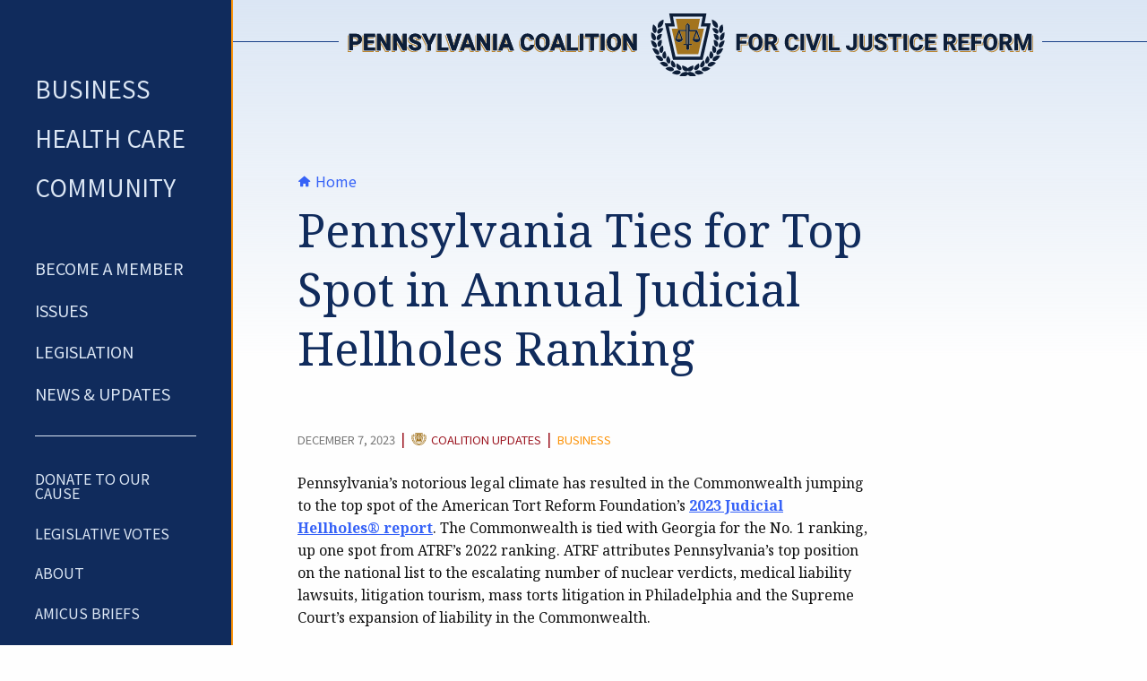

--- FILE ---
content_type: text/html; charset=UTF-8
request_url: https://paforciviljusticereform.org/2023/12/07/pennsylvania-ties-for-top-spot-in-annual-judicial-hellholes-ranking/
body_size: 15437
content:
<!doctype html>

    <!--[if IE ]>    <html class="no-js ie9 oldie" lang="en-US"> <![endif]-->
    <!--[if !(IE)]><!--><html class="no-js" lang="en-US"><!--<![endif]-->

	<head>
        <!-- Google Tag Manager -->
        <script>(function(w,d,s,l,i){w[l]=w[l]||[];w[l].push({'gtm.start':
        new Date().getTime(),event:'gtm.js'});var f=d.getElementsByTagName(s)[0],
        j=d.createElement(s),dl=l!='dataLayer'?'&l='+l:'';j.async=true;j.src=
        'https://www.googletagmanager.com/gtm.js?id='+i+dl;f.parentNode.insertBefore(j,f);
        })(window,document,'script','dataLayer','GTM-PGB5BH4');</script>
        <!-- End Google Tag Manager -->
		<meta charset="utf-8">
		
		<!-- Force IE to use the latest rendering engine available -->
		<meta http-equiv="X-UA-Compatible" content="IE=edge">

		<!-- Mobile Meta -->
		<meta name="viewport" content="width=device-width, initial-scale=1.0">
		<meta class="foundation-mq">
        
        <!-- Icons & Favicons -->
        <link rel="apple-touch-icon" sizes="180x180" href="/apple-touch-icon.png">
        <link rel="icon" type="image/png" sizes="32x32" href="/favicon-32x32.png">
        <link rel="icon" type="image/png" sizes="16x16" href="/favicon-16x16.png">
        <link rel="manifest" href="/site.webmanifest">	
        <link rel="mask-icon" href="/safari-pinned-tab.svg" color="#102b5c">
        <meta name="msapplication-TileColor" content="#102b5c">
		<meta name="theme-color" content="#192848">

		<link rel="pingback" href="https://paforciviljusticereform.org/xmlrpc.php">
        <link rel="preconnect" href="https://fonts.gstatic.com"> 
        <link rel="preconnect" href="https://fonts.gstatic.com" crossorigin>
        <link href="https://fonts.googleapis.com/css2?family=Noto+Sans+KR:wght@400;700&family=Noto+Serif:ital,wght@0,400;0,700;1,400;1,700&display=swap" rel="stylesheet">
		<meta name='robots' content='index, follow, max-image-preview:large, max-snippet:-1, max-video-preview:-1' />
	<style>img:is([sizes="auto" i], [sizes^="auto," i]) { contain-intrinsic-size: 3000px 1500px }</style>
	
	<!-- This site is optimized with the Yoast SEO plugin v26.8 - https://yoast.com/product/yoast-seo-wordpress/ -->
	<title>Pennsylvania Ties for Top Spot in Annual Judicial Hellholes Ranking - PA Coalition for Civil Justice Reform</title>
	<link rel="canonical" href="https://paforciviljusticereform.org/2023/12/07/pennsylvania-ties-for-top-spot-in-annual-judicial-hellholes-ranking/" />
	<meta property="og:locale" content="en_US" />
	<meta property="og:type" content="article" />
	<meta property="og:title" content="Pennsylvania Ties for Top Spot in Annual Judicial Hellholes Ranking - PA Coalition for Civil Justice Reform" />
	<meta property="og:description" content="Pennsylvania’s notorious legal climate has resulted in the Commonwealth jumping to the top spot of the American Tort Reform Foundation’s&nbsp;2023 Judicial Hellholes® report. The Commonwealth is tied with Georgia for the No. 1 ranking, up one spot from ATRF’s 2022 ranking.&nbsp;ATRF attributes Pennsylvania’s top position on the national list to the escalating number of nuclear&hellip;" />
	<meta property="og:url" content="https://paforciviljusticereform.org/2023/12/07/pennsylvania-ties-for-top-spot-in-annual-judicial-hellholes-ranking/" />
	<meta property="og:site_name" content="PA Coalition for Civil Justice Reform" />
	<meta property="article:publisher" content="https://www.facebook.com/paciviljustice" />
	<meta property="article:published_time" content="2023-12-08T03:55:57+00:00" />
	<meta property="article:modified_time" content="2023-12-08T03:55:58+00:00" />
	<meta name="author" content="Tricia" />
	<meta name="twitter:card" content="summary_large_image" />
	<meta name="twitter:creator" content="@paciviljustice" />
	<meta name="twitter:site" content="@paciviljustice" />
	<meta name="twitter:label1" content="Written by" />
	<meta name="twitter:data1" content="Tricia" />
	<meta name="twitter:label2" content="Est. reading time" />
	<meta name="twitter:data2" content="2 minutes" />
	<script type="application/ld+json" class="yoast-schema-graph">{"@context":"https://schema.org","@graph":[{"@type":"Article","@id":"https://paforciviljusticereform.org/2023/12/07/pennsylvania-ties-for-top-spot-in-annual-judicial-hellholes-ranking/#article","isPartOf":{"@id":"https://paforciviljusticereform.org/2023/12/07/pennsylvania-ties-for-top-spot-in-annual-judicial-hellholes-ranking/"},"author":{"name":"Tricia","@id":"https://paforciviljusticereform.org/#/schema/person/64dfa26b7d94d0285381060a4aa2fc46"},"headline":"Pennsylvania Ties for Top Spot in Annual Judicial Hellholes Ranking","datePublished":"2023-12-08T03:55:57+00:00","dateModified":"2023-12-08T03:55:58+00:00","mainEntityOfPage":{"@id":"https://paforciviljusticereform.org/2023/12/07/pennsylvania-ties-for-top-spot-in-annual-judicial-hellholes-ranking/"},"wordCount":544,"commentCount":0,"publisher":{"@id":"https://paforciviljusticereform.org/#organization"},"articleSection":["Coalition Updates"],"inLanguage":"en-US","potentialAction":[{"@type":"CommentAction","name":"Comment","target":["https://paforciviljusticereform.org/2023/12/07/pennsylvania-ties-for-top-spot-in-annual-judicial-hellholes-ranking/#respond"]}]},{"@type":"WebPage","@id":"https://paforciviljusticereform.org/2023/12/07/pennsylvania-ties-for-top-spot-in-annual-judicial-hellholes-ranking/","url":"https://paforciviljusticereform.org/2023/12/07/pennsylvania-ties-for-top-spot-in-annual-judicial-hellholes-ranking/","name":"Pennsylvania Ties for Top Spot in Annual Judicial Hellholes Ranking - PA Coalition for Civil Justice Reform","isPartOf":{"@id":"https://paforciviljusticereform.org/#website"},"datePublished":"2023-12-08T03:55:57+00:00","dateModified":"2023-12-08T03:55:58+00:00","breadcrumb":{"@id":"https://paforciviljusticereform.org/2023/12/07/pennsylvania-ties-for-top-spot-in-annual-judicial-hellholes-ranking/#breadcrumb"},"inLanguage":"en-US","potentialAction":[{"@type":"ReadAction","target":["https://paforciviljusticereform.org/2023/12/07/pennsylvania-ties-for-top-spot-in-annual-judicial-hellholes-ranking/"]}]},{"@type":"BreadcrumbList","@id":"https://paforciviljusticereform.org/2023/12/07/pennsylvania-ties-for-top-spot-in-annual-judicial-hellholes-ranking/#breadcrumb","itemListElement":[{"@type":"ListItem","position":1,"name":"Home","item":"https://paforciviljusticereform.org/"},{"@type":"ListItem","position":2,"name":"Pennsylvania Ties for Top Spot in Annual Judicial Hellholes Ranking"}]},{"@type":"WebSite","@id":"https://paforciviljusticereform.org/#website","url":"https://paforciviljusticereform.org/","name":"PA Coalition for Civil Justice Reform","description":"Improving the state&#039;s civil justice system","publisher":{"@id":"https://paforciviljusticereform.org/#organization"},"potentialAction":[{"@type":"SearchAction","target":{"@type":"EntryPoint","urlTemplate":"https://paforciviljusticereform.org/?s={search_term_string}"},"query-input":{"@type":"PropertyValueSpecification","valueRequired":true,"valueName":"search_term_string"}}],"inLanguage":"en-US"},{"@type":"Organization","@id":"https://paforciviljusticereform.org/#organization","name":"Pennsylvania Coalition for Civil Justice Reform","url":"https://paforciviljusticereform.org/","logo":{"@type":"ImageObject","inLanguage":"en-US","@id":"https://paforciviljusticereform.org/#/schema/logo/image/","url":"https://paforciviljusticereform.org/wp-content/uploads/2020/12/pccjr-logo.jpg","contentUrl":"https://paforciviljusticereform.org/wp-content/uploads/2020/12/pccjr-logo.jpg","width":1200,"height":1200,"caption":"Pennsylvania Coalition for Civil Justice Reform"},"image":{"@id":"https://paforciviljusticereform.org/#/schema/logo/image/"},"sameAs":["https://www.facebook.com/paciviljustice","https://x.com/paciviljustice","https://www.youtube.com/channel/UCTeI3TXKf2WL34j_SWOBZNg/"]},{"@type":"Person","@id":"https://paforciviljusticereform.org/#/schema/person/64dfa26b7d94d0285381060a4aa2fc46","name":"Tricia","image":{"@type":"ImageObject","inLanguage":"en-US","@id":"https://paforciviljusticereform.org/#/schema/person/image/","url":"https://secure.gravatar.com/avatar/a4703d87832c6392108ca31c09262df53040e76b1e5b3d7a4cf55383b6a2236b?s=96&d=mm&r=g","contentUrl":"https://secure.gravatar.com/avatar/a4703d87832c6392108ca31c09262df53040e76b1e5b3d7a4cf55383b6a2236b?s=96&d=mm&r=g","caption":"Tricia"}}]}</script>
	<!-- / Yoast SEO plugin. -->


<link rel='dns-prefetch' href='//use.fontawesome.com' />
<link rel="alternate" type="application/rss+xml" title="PA Coalition for Civil Justice Reform &raquo; Feed" href="https://paforciviljusticereform.org/feed/" />
<link rel="alternate" type="application/rss+xml" title="PA Coalition for Civil Justice Reform &raquo; Comments Feed" href="https://paforciviljusticereform.org/comments/feed/" />
<link rel="alternate" type="application/rss+xml" title="PA Coalition for Civil Justice Reform &raquo; Pennsylvania Ties for Top Spot in Annual Judicial Hellholes Ranking Comments Feed" href="https://paforciviljusticereform.org/2023/12/07/pennsylvania-ties-for-top-spot-in-annual-judicial-hellholes-ranking/feed/" />
		<style>
			.lazyload,
			.lazyloading {
				max-width: 100%;
			}
		</style>
				<!-- This site uses the Google Analytics by MonsterInsights plugin v9.11.1 - Using Analytics tracking - https://www.monsterinsights.com/ -->
							<script src="//www.googletagmanager.com/gtag/js?id=G-KDWSYZJRP6"  data-cfasync="false" data-wpfc-render="false" type="text/javascript" async></script>
			<script data-cfasync="false" data-wpfc-render="false" type="text/javascript">
				var mi_version = '9.11.1';
				var mi_track_user = true;
				var mi_no_track_reason = '';
								var MonsterInsightsDefaultLocations = {"page_location":"https:\/\/paforciviljusticereform.org\/2023\/12\/07\/pennsylvania-ties-for-top-spot-in-annual-judicial-hellholes-ranking\/"};
								if ( typeof MonsterInsightsPrivacyGuardFilter === 'function' ) {
					var MonsterInsightsLocations = (typeof MonsterInsightsExcludeQuery === 'object') ? MonsterInsightsPrivacyGuardFilter( MonsterInsightsExcludeQuery ) : MonsterInsightsPrivacyGuardFilter( MonsterInsightsDefaultLocations );
				} else {
					var MonsterInsightsLocations = (typeof MonsterInsightsExcludeQuery === 'object') ? MonsterInsightsExcludeQuery : MonsterInsightsDefaultLocations;
				}

								var disableStrs = [
										'ga-disable-G-KDWSYZJRP6',
									];

				/* Function to detect opted out users */
				function __gtagTrackerIsOptedOut() {
					for (var index = 0; index < disableStrs.length; index++) {
						if (document.cookie.indexOf(disableStrs[index] + '=true') > -1) {
							return true;
						}
					}

					return false;
				}

				/* Disable tracking if the opt-out cookie exists. */
				if (__gtagTrackerIsOptedOut()) {
					for (var index = 0; index < disableStrs.length; index++) {
						window[disableStrs[index]] = true;
					}
				}

				/* Opt-out function */
				function __gtagTrackerOptout() {
					for (var index = 0; index < disableStrs.length; index++) {
						document.cookie = disableStrs[index] + '=true; expires=Thu, 31 Dec 2099 23:59:59 UTC; path=/';
						window[disableStrs[index]] = true;
					}
				}

				if ('undefined' === typeof gaOptout) {
					function gaOptout() {
						__gtagTrackerOptout();
					}
				}
								window.dataLayer = window.dataLayer || [];

				window.MonsterInsightsDualTracker = {
					helpers: {},
					trackers: {},
				};
				if (mi_track_user) {
					function __gtagDataLayer() {
						dataLayer.push(arguments);
					}

					function __gtagTracker(type, name, parameters) {
						if (!parameters) {
							parameters = {};
						}

						if (parameters.send_to) {
							__gtagDataLayer.apply(null, arguments);
							return;
						}

						if (type === 'event') {
														parameters.send_to = monsterinsights_frontend.v4_id;
							var hookName = name;
							if (typeof parameters['event_category'] !== 'undefined') {
								hookName = parameters['event_category'] + ':' + name;
							}

							if (typeof MonsterInsightsDualTracker.trackers[hookName] !== 'undefined') {
								MonsterInsightsDualTracker.trackers[hookName](parameters);
							} else {
								__gtagDataLayer('event', name, parameters);
							}
							
						} else {
							__gtagDataLayer.apply(null, arguments);
						}
					}

					__gtagTracker('js', new Date());
					__gtagTracker('set', {
						'developer_id.dZGIzZG': true,
											});
					if ( MonsterInsightsLocations.page_location ) {
						__gtagTracker('set', MonsterInsightsLocations);
					}
										__gtagTracker('config', 'G-KDWSYZJRP6', {"forceSSL":"true","link_attribution":"true"} );
										window.gtag = __gtagTracker;										(function () {
						/* https://developers.google.com/analytics/devguides/collection/analyticsjs/ */
						/* ga and __gaTracker compatibility shim. */
						var noopfn = function () {
							return null;
						};
						var newtracker = function () {
							return new Tracker();
						};
						var Tracker = function () {
							return null;
						};
						var p = Tracker.prototype;
						p.get = noopfn;
						p.set = noopfn;
						p.send = function () {
							var args = Array.prototype.slice.call(arguments);
							args.unshift('send');
							__gaTracker.apply(null, args);
						};
						var __gaTracker = function () {
							var len = arguments.length;
							if (len === 0) {
								return;
							}
							var f = arguments[len - 1];
							if (typeof f !== 'object' || f === null || typeof f.hitCallback !== 'function') {
								if ('send' === arguments[0]) {
									var hitConverted, hitObject = false, action;
									if ('event' === arguments[1]) {
										if ('undefined' !== typeof arguments[3]) {
											hitObject = {
												'eventAction': arguments[3],
												'eventCategory': arguments[2],
												'eventLabel': arguments[4],
												'value': arguments[5] ? arguments[5] : 1,
											}
										}
									}
									if ('pageview' === arguments[1]) {
										if ('undefined' !== typeof arguments[2]) {
											hitObject = {
												'eventAction': 'page_view',
												'page_path': arguments[2],
											}
										}
									}
									if (typeof arguments[2] === 'object') {
										hitObject = arguments[2];
									}
									if (typeof arguments[5] === 'object') {
										Object.assign(hitObject, arguments[5]);
									}
									if ('undefined' !== typeof arguments[1].hitType) {
										hitObject = arguments[1];
										if ('pageview' === hitObject.hitType) {
											hitObject.eventAction = 'page_view';
										}
									}
									if (hitObject) {
										action = 'timing' === arguments[1].hitType ? 'timing_complete' : hitObject.eventAction;
										hitConverted = mapArgs(hitObject);
										__gtagTracker('event', action, hitConverted);
									}
								}
								return;
							}

							function mapArgs(args) {
								var arg, hit = {};
								var gaMap = {
									'eventCategory': 'event_category',
									'eventAction': 'event_action',
									'eventLabel': 'event_label',
									'eventValue': 'event_value',
									'nonInteraction': 'non_interaction',
									'timingCategory': 'event_category',
									'timingVar': 'name',
									'timingValue': 'value',
									'timingLabel': 'event_label',
									'page': 'page_path',
									'location': 'page_location',
									'title': 'page_title',
									'referrer' : 'page_referrer',
								};
								for (arg in args) {
																		if (!(!args.hasOwnProperty(arg) || !gaMap.hasOwnProperty(arg))) {
										hit[gaMap[arg]] = args[arg];
									} else {
										hit[arg] = args[arg];
									}
								}
								return hit;
							}

							try {
								f.hitCallback();
							} catch (ex) {
							}
						};
						__gaTracker.create = newtracker;
						__gaTracker.getByName = newtracker;
						__gaTracker.getAll = function () {
							return [];
						};
						__gaTracker.remove = noopfn;
						__gaTracker.loaded = true;
						window['__gaTracker'] = __gaTracker;
					})();
									} else {
										console.log("");
					(function () {
						function __gtagTracker() {
							return null;
						}

						window['__gtagTracker'] = __gtagTracker;
						window['gtag'] = __gtagTracker;
					})();
									}
			</script>
							<!-- / Google Analytics by MonsterInsights -->
		<link rel='stylesheet' id='wpapp-styles-css' href='https://paforciviljusticereform.org/wp-content/plugins/wordpress-easy-paypal-payment-or-donation-accept-plugin/wpapp-styles.css?ver=5.1.4' type='text/css' media='all' />
<link rel='stylesheet' id='wp-block-library-css' href='https://paforciviljusticereform.org/wp-includes/css/dist/block-library/style.min.css?ver=6.8.1' type='text/css' media='all' />
<style id='classic-theme-styles-inline-css' type='text/css'>
/*! This file is auto-generated */
.wp-block-button__link{color:#fff;background-color:#32373c;border-radius:9999px;box-shadow:none;text-decoration:none;padding:calc(.667em + 2px) calc(1.333em + 2px);font-size:1.125em}.wp-block-file__button{background:#32373c;color:#fff;text-decoration:none}
</style>
<style id='global-styles-inline-css' type='text/css'>
:root{--wp--preset--aspect-ratio--square: 1;--wp--preset--aspect-ratio--4-3: 4/3;--wp--preset--aspect-ratio--3-4: 3/4;--wp--preset--aspect-ratio--3-2: 3/2;--wp--preset--aspect-ratio--2-3: 2/3;--wp--preset--aspect-ratio--16-9: 16/9;--wp--preset--aspect-ratio--9-16: 9/16;--wp--preset--color--black: #000000;--wp--preset--color--cyan-bluish-gray: #abb8c3;--wp--preset--color--white: #ffffff;--wp--preset--color--pale-pink: #f78da7;--wp--preset--color--vivid-red: #cf2e2e;--wp--preset--color--luminous-vivid-orange: #ff6900;--wp--preset--color--luminous-vivid-amber: #fcb900;--wp--preset--color--light-green-cyan: #7bdcb5;--wp--preset--color--vivid-green-cyan: #00d084;--wp--preset--color--pale-cyan-blue: #8ed1fc;--wp--preset--color--vivid-cyan-blue: #0693e3;--wp--preset--color--vivid-purple: #9b51e0;--wp--preset--gradient--vivid-cyan-blue-to-vivid-purple: linear-gradient(135deg,rgba(6,147,227,1) 0%,rgb(155,81,224) 100%);--wp--preset--gradient--light-green-cyan-to-vivid-green-cyan: linear-gradient(135deg,rgb(122,220,180) 0%,rgb(0,208,130) 100%);--wp--preset--gradient--luminous-vivid-amber-to-luminous-vivid-orange: linear-gradient(135deg,rgba(252,185,0,1) 0%,rgba(255,105,0,1) 100%);--wp--preset--gradient--luminous-vivid-orange-to-vivid-red: linear-gradient(135deg,rgba(255,105,0,1) 0%,rgb(207,46,46) 100%);--wp--preset--gradient--very-light-gray-to-cyan-bluish-gray: linear-gradient(135deg,rgb(238,238,238) 0%,rgb(169,184,195) 100%);--wp--preset--gradient--cool-to-warm-spectrum: linear-gradient(135deg,rgb(74,234,220) 0%,rgb(151,120,209) 20%,rgb(207,42,186) 40%,rgb(238,44,130) 60%,rgb(251,105,98) 80%,rgb(254,248,76) 100%);--wp--preset--gradient--blush-light-purple: linear-gradient(135deg,rgb(255,206,236) 0%,rgb(152,150,240) 100%);--wp--preset--gradient--blush-bordeaux: linear-gradient(135deg,rgb(254,205,165) 0%,rgb(254,45,45) 50%,rgb(107,0,62) 100%);--wp--preset--gradient--luminous-dusk: linear-gradient(135deg,rgb(255,203,112) 0%,rgb(199,81,192) 50%,rgb(65,88,208) 100%);--wp--preset--gradient--pale-ocean: linear-gradient(135deg,rgb(255,245,203) 0%,rgb(182,227,212) 50%,rgb(51,167,181) 100%);--wp--preset--gradient--electric-grass: linear-gradient(135deg,rgb(202,248,128) 0%,rgb(113,206,126) 100%);--wp--preset--gradient--midnight: linear-gradient(135deg,rgb(2,3,129) 0%,rgb(40,116,252) 100%);--wp--preset--font-size--small: 13px;--wp--preset--font-size--medium: 20px;--wp--preset--font-size--large: 36px;--wp--preset--font-size--x-large: 42px;--wp--preset--spacing--20: 0.44rem;--wp--preset--spacing--30: 0.67rem;--wp--preset--spacing--40: 1rem;--wp--preset--spacing--50: 1.5rem;--wp--preset--spacing--60: 2.25rem;--wp--preset--spacing--70: 3.38rem;--wp--preset--spacing--80: 5.06rem;--wp--preset--shadow--natural: 6px 6px 9px rgba(0, 0, 0, 0.2);--wp--preset--shadow--deep: 12px 12px 50px rgba(0, 0, 0, 0.4);--wp--preset--shadow--sharp: 6px 6px 0px rgba(0, 0, 0, 0.2);--wp--preset--shadow--outlined: 6px 6px 0px -3px rgba(255, 255, 255, 1), 6px 6px rgba(0, 0, 0, 1);--wp--preset--shadow--crisp: 6px 6px 0px rgba(0, 0, 0, 1);}:where(.is-layout-flex){gap: 0.5em;}:where(.is-layout-grid){gap: 0.5em;}body .is-layout-flex{display: flex;}.is-layout-flex{flex-wrap: wrap;align-items: center;}.is-layout-flex > :is(*, div){margin: 0;}body .is-layout-grid{display: grid;}.is-layout-grid > :is(*, div){margin: 0;}:where(.wp-block-columns.is-layout-flex){gap: 2em;}:where(.wp-block-columns.is-layout-grid){gap: 2em;}:where(.wp-block-post-template.is-layout-flex){gap: 1.25em;}:where(.wp-block-post-template.is-layout-grid){gap: 1.25em;}.has-black-color{color: var(--wp--preset--color--black) !important;}.has-cyan-bluish-gray-color{color: var(--wp--preset--color--cyan-bluish-gray) !important;}.has-white-color{color: var(--wp--preset--color--white) !important;}.has-pale-pink-color{color: var(--wp--preset--color--pale-pink) !important;}.has-vivid-red-color{color: var(--wp--preset--color--vivid-red) !important;}.has-luminous-vivid-orange-color{color: var(--wp--preset--color--luminous-vivid-orange) !important;}.has-luminous-vivid-amber-color{color: var(--wp--preset--color--luminous-vivid-amber) !important;}.has-light-green-cyan-color{color: var(--wp--preset--color--light-green-cyan) !important;}.has-vivid-green-cyan-color{color: var(--wp--preset--color--vivid-green-cyan) !important;}.has-pale-cyan-blue-color{color: var(--wp--preset--color--pale-cyan-blue) !important;}.has-vivid-cyan-blue-color{color: var(--wp--preset--color--vivid-cyan-blue) !important;}.has-vivid-purple-color{color: var(--wp--preset--color--vivid-purple) !important;}.has-black-background-color{background-color: var(--wp--preset--color--black) !important;}.has-cyan-bluish-gray-background-color{background-color: var(--wp--preset--color--cyan-bluish-gray) !important;}.has-white-background-color{background-color: var(--wp--preset--color--white) !important;}.has-pale-pink-background-color{background-color: var(--wp--preset--color--pale-pink) !important;}.has-vivid-red-background-color{background-color: var(--wp--preset--color--vivid-red) !important;}.has-luminous-vivid-orange-background-color{background-color: var(--wp--preset--color--luminous-vivid-orange) !important;}.has-luminous-vivid-amber-background-color{background-color: var(--wp--preset--color--luminous-vivid-amber) !important;}.has-light-green-cyan-background-color{background-color: var(--wp--preset--color--light-green-cyan) !important;}.has-vivid-green-cyan-background-color{background-color: var(--wp--preset--color--vivid-green-cyan) !important;}.has-pale-cyan-blue-background-color{background-color: var(--wp--preset--color--pale-cyan-blue) !important;}.has-vivid-cyan-blue-background-color{background-color: var(--wp--preset--color--vivid-cyan-blue) !important;}.has-vivid-purple-background-color{background-color: var(--wp--preset--color--vivid-purple) !important;}.has-black-border-color{border-color: var(--wp--preset--color--black) !important;}.has-cyan-bluish-gray-border-color{border-color: var(--wp--preset--color--cyan-bluish-gray) !important;}.has-white-border-color{border-color: var(--wp--preset--color--white) !important;}.has-pale-pink-border-color{border-color: var(--wp--preset--color--pale-pink) !important;}.has-vivid-red-border-color{border-color: var(--wp--preset--color--vivid-red) !important;}.has-luminous-vivid-orange-border-color{border-color: var(--wp--preset--color--luminous-vivid-orange) !important;}.has-luminous-vivid-amber-border-color{border-color: var(--wp--preset--color--luminous-vivid-amber) !important;}.has-light-green-cyan-border-color{border-color: var(--wp--preset--color--light-green-cyan) !important;}.has-vivid-green-cyan-border-color{border-color: var(--wp--preset--color--vivid-green-cyan) !important;}.has-pale-cyan-blue-border-color{border-color: var(--wp--preset--color--pale-cyan-blue) !important;}.has-vivid-cyan-blue-border-color{border-color: var(--wp--preset--color--vivid-cyan-blue) !important;}.has-vivid-purple-border-color{border-color: var(--wp--preset--color--vivid-purple) !important;}.has-vivid-cyan-blue-to-vivid-purple-gradient-background{background: var(--wp--preset--gradient--vivid-cyan-blue-to-vivid-purple) !important;}.has-light-green-cyan-to-vivid-green-cyan-gradient-background{background: var(--wp--preset--gradient--light-green-cyan-to-vivid-green-cyan) !important;}.has-luminous-vivid-amber-to-luminous-vivid-orange-gradient-background{background: var(--wp--preset--gradient--luminous-vivid-amber-to-luminous-vivid-orange) !important;}.has-luminous-vivid-orange-to-vivid-red-gradient-background{background: var(--wp--preset--gradient--luminous-vivid-orange-to-vivid-red) !important;}.has-very-light-gray-to-cyan-bluish-gray-gradient-background{background: var(--wp--preset--gradient--very-light-gray-to-cyan-bluish-gray) !important;}.has-cool-to-warm-spectrum-gradient-background{background: var(--wp--preset--gradient--cool-to-warm-spectrum) !important;}.has-blush-light-purple-gradient-background{background: var(--wp--preset--gradient--blush-light-purple) !important;}.has-blush-bordeaux-gradient-background{background: var(--wp--preset--gradient--blush-bordeaux) !important;}.has-luminous-dusk-gradient-background{background: var(--wp--preset--gradient--luminous-dusk) !important;}.has-pale-ocean-gradient-background{background: var(--wp--preset--gradient--pale-ocean) !important;}.has-electric-grass-gradient-background{background: var(--wp--preset--gradient--electric-grass) !important;}.has-midnight-gradient-background{background: var(--wp--preset--gradient--midnight) !important;}.has-small-font-size{font-size: var(--wp--preset--font-size--small) !important;}.has-medium-font-size{font-size: var(--wp--preset--font-size--medium) !important;}.has-large-font-size{font-size: var(--wp--preset--font-size--large) !important;}.has-x-large-font-size{font-size: var(--wp--preset--font-size--x-large) !important;}
:where(.wp-block-post-template.is-layout-flex){gap: 1.25em;}:where(.wp-block-post-template.is-layout-grid){gap: 1.25em;}
:where(.wp-block-columns.is-layout-flex){gap: 2em;}:where(.wp-block-columns.is-layout-grid){gap: 2em;}
:root :where(.wp-block-pullquote){font-size: 1.5em;line-height: 1.6;}
</style>
<link rel='stylesheet' id='wpdm-font-awesome-css' href='https://use.fontawesome.com/releases/v6.7.2/css/all.css?ver=6.8.1' type='text/css' media='all' />
<link rel='stylesheet' id='wpdm-front-css' href='https://paforciviljusticereform.org/wp-content/plugins/download-manager/assets/css/front.min.css?ver=6.8.1' type='text/css' media='all' />
<link rel='stylesheet' id='ggbl_lightbox_css-css' href='https://paforciviljusticereform.org/wp-content/plugins/gg-lightbox/ggbl-lightbox.css?ver=1' type='text/css' media='all' />
<link rel='stylesheet' id='swpm.common-css' href='https://paforciviljusticereform.org/wp-content/plugins/simple-membership/css/swpm.common.css?ver=4.6.9' type='text/css' media='all' />
<link rel='stylesheet' id='tablepress-default-css' href='https://paforciviljusticereform.org/wp-content/plugins/tablepress/css/build/default.css?ver=3.2.6' type='text/css' media='all' />
<link rel='stylesheet' id='site-css-css' href='https://paforciviljusticereform.org/wp-content/themes/pccjr/assets/styles/style.css?ver=1632768149' type='text/css' media='all' />
<script type="text/javascript" src="https://paforciviljusticereform.org/wp-includes/js/jquery/jquery.min.js?ver=3.7.1" id="jquery-core-js"></script>
<script type="text/javascript" src="https://paforciviljusticereform.org/wp-includes/js/jquery/jquery-migrate.min.js?ver=3.4.1" id="jquery-migrate-js"></script>
<script type="text/javascript" src="https://paforciviljusticereform.org/wp-content/plugins/google-analytics-for-wordpress/assets/js/frontend-gtag.min.js?ver=9.11.1" id="monsterinsights-frontend-script-js" async="async" data-wp-strategy="async"></script>
<script data-cfasync="false" data-wpfc-render="false" type="text/javascript" id='monsterinsights-frontend-script-js-extra'>/* <![CDATA[ */
var monsterinsights_frontend = {"js_events_tracking":"true","download_extensions":"doc,pdf,ppt,zip,xls,docx,pptx,xlsx","inbound_paths":"[]","home_url":"https:\/\/paforciviljusticereform.org","hash_tracking":"false","v4_id":"G-KDWSYZJRP6"};/* ]]> */
</script>
<script type="text/javascript" src="https://paforciviljusticereform.org/wp-content/plugins/download-manager/assets/js/wpdm.min.js?ver=6.8.1" id="wpdmjs-js"></script>
<script type="text/javascript" id="wpdm-frontjs-js-extra">
/* <![CDATA[ */
var wpdm_url = {"home":"https:\/\/paforciviljusticereform.org\/","site":"https:\/\/paforciviljusticereform.org\/","ajax":"https:\/\/paforciviljusticereform.org\/wp-admin\/admin-ajax.php"};
var wpdm_js = {"spinner":"<i class=\"fas fa-sun fa-spin\"><\/i>","client_id":"e663b910724e72dd9c7b605e7bfb61bb"};
var wpdm_strings = {"pass_var":"Password Verified!","pass_var_q":"Please click following button to start download.","start_dl":"Start Download"};
/* ]]> */
</script>
<script type="text/javascript" src="https://paforciviljusticereform.org/wp-content/plugins/download-manager/assets/js/front.min.js?ver=6.7.8" id="wpdm-frontjs-js"></script>
<link rel="https://api.w.org/" href="https://paforciviljusticereform.org/wp-json/" /><link rel="alternate" title="JSON" type="application/json" href="https://paforciviljusticereform.org/wp-json/wp/v2/posts/5220" /><link rel='shortlink' href='https://paforciviljusticereform.org/?p=5220' />
<link rel="alternate" title="oEmbed (JSON)" type="application/json+oembed" href="https://paforciviljusticereform.org/wp-json/oembed/1.0/embed?url=https%3A%2F%2Fpaforciviljusticereform.org%2F2023%2F12%2F07%2Fpennsylvania-ties-for-top-spot-in-annual-judicial-hellholes-ranking%2F" />
<link rel="alternate" title="oEmbed (XML)" type="text/xml+oembed" href="https://paforciviljusticereform.org/wp-json/oembed/1.0/embed?url=https%3A%2F%2Fpaforciviljusticereform.org%2F2023%2F12%2F07%2Fpennsylvania-ties-for-top-spot-in-annual-judicial-hellholes-ranking%2F&#038;format=xml" />
		<script>
			document.documentElement.className = document.documentElement.className.replace('no-js', 'js');
		</script>
				<style>
			.no-js img.lazyload {
				display: none;
			}

			figure.wp-block-image img.lazyloading {
				min-width: 150px;
			}

			.lazyload,
			.lazyloading {
				--smush-placeholder-width: 100px;
				--smush-placeholder-aspect-ratio: 1/1;
				width: var(--smush-image-width, var(--smush-placeholder-width)) !important;
				aspect-ratio: var(--smush-image-aspect-ratio, var(--smush-placeholder-aspect-ratio)) !important;
			}

						.lazyload, .lazyloading {
				opacity: 0;
			}

			.lazyloaded {
				opacity: 1;
				transition: opacity 400ms;
				transition-delay: 0ms;
			}

					</style>
				<style type="text/css" id="wp-custom-css">
			.wp-block-file:not(.wp-element-button) {
	font-size: 16px;
}
.wp-block-column .wp-block-image {
	margin-top: 0;
}
.wp-block-columns.no-gap.is-layout-flex {
	gap: 0;
}		</style>
		<meta name="generator" content="WordPress Download Manager 6.7.8" />
		        <style>
            /* WPDM Link Template Styles */        </style>
		        <script>
            function wpdm_rest_url(request) {
                return "https://paforciviljusticereform.org/wp-json/wpdm/" + request;
            }
        </script>
		        

	</head>
			
	<body class="wp-singular post-template-default single single-post postid-5220 single-format-standard wp-theme-pccjr logged-in-subscriber">
        
        <!-- Google Tag Manager (noscript) -->
        <noscript><iframe src="https://www.googletagmanager.com/ns.html?id=GTM-PGB5BH4"
        height="0" width="0" style="display:none;visibility:hidden"></iframe></noscript>
        <!-- End Google Tag Manager (noscript) -->
        
        <a class="skipto" href="#content">Skip to content</a>

		<div class="off-canvas-wrapper">
					
            
            <header class="header hide-for-print" role="banner">
                <div class="header-banner clearfix show-for-medium">
                    <div class="grid-x align-middle">
                        <div class="auto cell"><hr class="rule rule-left"></div>
                        <div class="medium-10 xlarge-9 xxlarge-8 cell logo-ctr">
                                                            <a href="/"><img class="show-for-medium lazyload" data-src="https://paforciviljusticereform.org/wp-content/themes/pccjr/assets/images/logo-bnr-color.svg" alt="PCCJR Logo Banner" src="[data-uri]"></a>
                                                    </div>
                        <div class="auto cell"><hr class="rule rule-right"></div>
                    </div>
                </div>
                <div class="header-bar hide-for-large">
                    <div class="header-bar-inner">
                        <div class="header-banner hide-for-medium">
                            <a href="/">                            <img class="hide-for-medium lazyload" data-src="https://paforciviljusticereform.org/wp-content/themes/pccjr/assets/images/logo-bnr-stacked-reversed.svg" alt="PCCJR Logo Banner" src="[data-uri]">
                            </a>                        </div>
                        <div class="header-logomark show-for-medium">
                            <a href="/">                                <img data-src="https://paforciviljusticereform.org/wp-content/themes/pccjr/assets/images/pccjr-logomark-reversed.svg" alt="PCCJR Logomark" src="[data-uri]" class="lazyload">
                            </a>                        </div>
                        <div class="menu-btn-ctr hide-for-large">
                            <button type="button" class="menu-icon menu-btn" data-toggle="off-canvas"><span class="show-for-sr">Toggle Menu</span></button>
                        </div>
                    </div>
                </div>
                
<div class="off-canvas position-left reveal-for-large site-nav-ctr" id="off-canvas" data-off-canvas>
    <div class="off-canvas-inner">
        <div class="header-logomark show-for-large">
            <a href="/">                <img data-src="https://paforciviljusticereform.org/wp-content/themes/pccjr/assets/images/pccjr-logomark-reversed.svg" alt="PCCJR Logomark" src="[data-uri]" class="lazyload">
            </a>        </div>
        <div class="search menu-search hide-for-large">
<form role="search" method="get" class="search-form" action="https://paforciviljusticereform.org/">
	<label>
		<span class="show-for-sr">Search for:</span>
		<input type="search" class="search-field" placeholder="Search for..." value="" name="s" title="Search for:" />
	</label>
	<button class="search-submit" type="submit"><span class="icon-search" aria-hidden="true"></span><span class="show-for-sr">Search</span></button>
</form>
</div>
        <nav class="site-nav" role="navigation">
            <ul id="sectionLinks" class="sector-links vertical menu"><li id="menu-item-1985" class="menu-item menu-item-type-post_type menu-item-object-page menu-item-1985"><a href="https://paforciviljusticereform.org/business/">Business</a></li>
<li id="menu-item-1984" class="menu-item menu-item-type-post_type menu-item-object-page menu-item-1984"><a href="https://paforciviljusticereform.org/health-care/">Health Care</a></li>
<li id="menu-item-1983" class="menu-item menu-item-type-post_type menu-item-object-page menu-item-1983"><a href="https://paforciviljusticereform.org/community/">Community</a></li>
</ul>            <ul id="secondaryLinks" class="secondary-links vertical menu"><li id="menu-item-1986" class="menu-item menu-item-type-post_type menu-item-object-page menu-item-1986"><a href="https://paforciviljusticereform.org/membership/">Become A Member</a></li>
<li id="menu-item-1987" class="menu-item menu-item-type-post_type menu-item-object-page menu-item-1987"><a href="https://paforciviljusticereform.org/issues/">Issues</a></li>
<li id="menu-item-1989" class="menu-item menu-item-type-post_type menu-item-object-page menu-item-1989"><a href="https://paforciviljusticereform.org/legislation/">Legislation</a></li>
<li id="menu-item-1988" class="menu-item menu-item-type-post_type menu-item-object-page menu-item-1988"><a href="https://paforciviljusticereform.org/news-updates/">News &#038; Updates</a></li>
</ul>            <hr class="menu-rule">
            <ul id="tertiaryLinks" class="tertiary-links vertical menu"><li id="menu-item-5525" class="menu-item menu-item-type-custom menu-item-object-custom menu-item-5525"><a href="https://secure.affinipay.com/pages/pccjr/payments">Donate to Our Cause</a></li>
<li id="menu-item-5681" class="menu-item menu-item-type-custom menu-item-object-custom menu-item-5681"><a href="https://pccjr-advocacy.mmp2.org/">Legislative Votes</a></li>
<li id="menu-item-1991" class="menu-item menu-item-type-post_type menu-item-object-page menu-item-1991"><a href="https://paforciviljusticereform.org/about/">About</a></li>
<li id="menu-item-1990" class="menu-item menu-item-type-post_type menu-item-object-page menu-item-1990"><a href="https://paforciviljusticereform.org/amicus-briefs/">Amicus Briefs</a></li>
<li id="menu-item-1992" class="menu-item menu-item-type-post_type menu-item-object-page menu-item-1992"><a href="https://paforciviljusticereform.org/resources/">Resources</a></li>
<li id="menu-item-1993" class="menu-item menu-item-type-post_type menu-item-object-page menu-item-1993"><a href="https://paforciviljusticereform.org/about/contact/">Contact</a></li>
</ul>                            <hr class="menu-rule">
                <div class="member-menu-links">
                    <ul class="vertical menu">
                                                    <li><a class="member-login-link" href="/member-login/" data-open="loginModal"><span class="icon-user icon" aria-hidden="true"></span> Member Login</a></li>
                                                                    </ul>
                                    </div>
                        <button class="search-btn show-for-large" data-toggle="off-canvas-search"><span class="icon-search" aria-hidden="true"></span><span class="show-for-sr">Toggle Search</span></button>
            <button class="newsletter-btn" data-open="newsletterSignUp">Get Our Newsletter</button>
        </nav>
    </div>
</div>

    <div class="login-modal reveal" id="loginModal" data-reveal>
        <h2 class="login-modal__title">Member Login</h2>
        <div class="swpm-login-widget-form">
    <form id="swpm-login-form" name="swpm-login-form" method="post" action="">
        <div class="swpm-login-form-inner">
                        <div class="grid-x grid-padding-x medium-margin-collapse fields-ctr">
                <div class="flex-child-shrink" style="padding-right: 9px;">
                    <div class="swpm-username-label">
                        <label for="swpm_user_name" class="swpm-label">Username or Email</label>
                    </div>
                    <div class="swpm-username-input">
                        <input type="text" class="swpm-text-field swpm-username-field" id="swpm_user_name" value="" size="25" name="swpm_user_name" required />
                    </div>
                </div>
                <div class="flex-child-shrink">
                    <div class="swpm-password-label">
                        <label for="swpm_password" class="swpm-label">Password</label>
                    </div>
                    <div class="swpm-password-input">
                        <input type="password" class="swpm-text-field swpm-password-field" id="swpm_password" value="" size="25" name="swpm_password" required />
                    </div>
                </div>
            </div>
            <div class="swpm-remember-me">
                <span class="swpm-remember-checkbox"><input type="checkbox" name="rememberme" value="checked='checked'"></span>
                <span class="swpm-rember-label" style='padding-left: 6px;'> Remember me</span>
            </div>
            
            <div class="swpm-before-login-submit-section"><div class="swpm-recaptcha-section" style="margin-bottom: 15px;"><style type="text/css">@media screen and (max-width: 375px) {
            .swpm_g_captcha{transform:scale(0.77);transform-origin:0;-webkit-transform:scale(0.77);-webkit-transform-origin:0 0;}
        }</style><script src="https://www.google.com/recaptcha/api.js" async defer></script><div class="swpm_g_captcha"><div class="g-recaptcha" data-sitekey="6Ldx4WkgAAAAAIAqf_nHyCFny1wtyLWvJqJXBLzn" data-theme="light" data-size="normal"></div></div></div></div>
            
            <div class="swpm-login-submit" style="padding-top: 20px;">
                <input type="submit" class="swpm-login-form-submit" name="swpm-login" value="Login"/>
            </div>
           
            <div class="grid-x grid-padding-x links-ctr" style="margin-bottom: 24px;">
                <div class="swpm-forgot-pass-link" style="padding-right: 20px; margin-bottom: 9px;">
                    <a id="forgot_pass" class="swpm-login-form-pw-reset-link"  href="https://paforciviljusticereform.org/password-reset/">Forgot Password?</a>
                </div>
                <div class="flex-child-shrink">
                    <div class="swpm-join-us-link">
                        <a id="register" class="swpm-login-form-register-link" href="https://paforciviljusticereform.org/membership/">Become a Member</a>
                    </div>
                </div>
            </div>
        </div>
    </form>
</div>
        <button class="close-button" data-close aria-label="Close modal" type="button">
            <span aria-hidden="true">&times;</span>
        </button>
    </div>
            </header>
            
            <div class="off-canvas position-bottom show-for-large outside-search-ctr hide-for-print" id="off-canvas-search" data-off-canvas data-transition="overlap">
                <div class="search outside-search"><div class="search-form-ctr">
<form role="search" method="get" class="search-form" action="https://paforciviljusticereform.org/">
	<label>
		<span class="show-for-sr">Search for:</span>
		<input type="search" class="search-field" placeholder="Search for..." value="" name="s" title="Search for:" />
	</label>
	<button class="search-submit" type="submit"><span class="icon-search" aria-hidden="true"></span><span class="show-for-sr">Search</span></button>
</form>
</div></div>   
            </div>
	 	
			
			<div class="off-canvas-content" data-off-canvas-content>
                
                <main id="content" role="main" class="content">
                    
                    
                    				
				




                    
                            
<div class="inner-content">
    <div class="grid-x grid-margin-x">
        <div class="small-12 xlarge-9 xxlarge-8 cell">
            <article id="post-5220" class="post-5220 post type-post status-publish format-standard hentry category-coalition-updates sector-business sector-community sector-healthcare" role="article" itemscope itemtype="http://schema.org/BlogPosting">

                <header class="entry-header">	
                    <div class="page-header-links">
    <div><a class="home-link" href="/"><span class="icon-home" aria-hidden="true"></span> Home</a></div>

     
            </div>
                    <h1 class="entry-title single-title" itemprop="headline">Pennsylvania Ties for Top Spot in Annual Judicial Hellholes Ranking</h1>
                    <p class="byline">
    <time class="entry-date" datetime="2023-12-07T22:55:57-05:00" itemprop="datePublished">December 7, 2023</time>
          <span class="entry-cat-separator separator">|</span> <span class="entry-cat archive-item-cat"><span class="show-for-sr">Category: </span><a class="cat-coalition-updates entry-cat-label" href="https://paforciviljusticereform.org/category/coalition-updates/">Coalition Updates</a></span>  <span class="separator entry-cat-separator">|</span> <span class="entry-cat archive-item-cat"><a href="https://paforciviljusticereform.org/news-updates/business/">Business</a></span></p>	
                </header> <!-- end article header -->

                <section class="entry-content" itemprop="text">
                                            
<p>Pennsylvania’s notorious legal climate has resulted in the Commonwealth jumping to the top spot of the American Tort Reform Foundation’s&nbsp;<a rel="noreferrer noopener" target="_blank" href="https://r20.rs6.net/tn.jsp?f=[base64]&amp;c=n5bjjui047daDiHTfJD2ncD3SIdjQVQpZWiDS4zlDaFT_iX7Co7_Dg==&amp;ch=BrcYKnjxcVQ9k1YMGZlhcNdCkWMkbpab5pjimYqrdCRrHLGhEDa6QA=="><strong>2023 Judicial Hellholes® report</strong></a>. The Commonwealth is tied with Georgia for the No. 1 ranking, up one spot from ATRF’s 2022 ranking.&nbsp;ATRF attributes Pennsylvania’s top position on the national list to the escalating number of nuclear verdicts, medical liability lawsuits, litigation tourism, mass torts litigation in Philadelphia and the Supreme Court’s expansion of liability in the Commonwealth.&nbsp;</p>



<p>In a&nbsp;<a rel="noreferrer noopener" target="_blank" href="https://r20.rs6.net/tn.jsp?f=[base64]&amp;c=n5bjjui047daDiHTfJD2ncD3SIdjQVQpZWiDS4zlDaFT_iX7Co7_Dg==&amp;ch=BrcYKnjxcVQ9k1YMGZlhcNdCkWMkbpab5pjimYqrdCRrHLGhEDa6QA=="><strong>press release</strong></a>,&nbsp;<strong>PCCJR&nbsp;</strong>Executive Director Curt Schroder said, “While some may quibble with the terminology of the Report or the rankings themselves, no one can seriously dispute that 2023 marked another year of expanded liability for businesses, healthcare providers, insurers, and other defendants in Pennsylvania.”</p>



<p>In 2023 alone, the Pennsylvania Supreme Court issued multiple decisions that actively expanded the liability of small businesses, health care providers and others. The rulings in&nbsp;<em>Bert v Turk</em>,&nbsp;<em>Marion v Bryn Mawr Trust</em>,&nbsp;<em>Brown v City of Oil City</em>&nbsp;and&nbsp;<em>Hangey v Husqvarna</em>&nbsp;held that there is no limit to the amount of punitive damages compared to compensatory damages; created a new cause of action not previously recognized; expanded the scope of premises liability; and further allows for venue shopping of cases respectively.</p>



<p>This expansion is set against the backdrop of a recent trend of nuclear verdicts ($10 million+) and thermonuclear verdicts ($100 million+) in Philadelphia courts. In the past 12 months, Philadelphia courts awarded damages out of proportion to actual harm in at least eight cases:</p>



<p><strong>Case Name&nbsp;&nbsp;&nbsp;&nbsp;&nbsp;&nbsp;&nbsp;&nbsp;&nbsp;&nbsp;&nbsp;&nbsp;&nbsp;&nbsp;&nbsp;&nbsp;&nbsp;&nbsp;&nbsp;&nbsp;&nbsp;&nbsp;&nbsp;&nbsp;&nbsp;&nbsp;&nbsp;&nbsp;&nbsp;&nbsp;&nbsp;&nbsp;&nbsp;Date&nbsp;&nbsp;&nbsp;&nbsp;&nbsp;&nbsp;&nbsp;&nbsp;&nbsp;&nbsp;&nbsp;&nbsp;&nbsp;&nbsp;&nbsp;&nbsp;&nbsp;Verdict&nbsp;&nbsp;&nbsp;&nbsp;&nbsp;&nbsp;&nbsp;&nbsp;&nbsp;&nbsp;&nbsp;&nbsp;&nbsp;&nbsp;&nbsp;&nbsp;Venue&nbsp;&nbsp;&nbsp;&nbsp;&nbsp;&nbsp;&nbsp;&nbsp;&nbsp;&nbsp;&nbsp;&nbsp;&nbsp;&nbsp;&nbsp;&nbsp;&nbsp;&nbsp;Type&nbsp;&nbsp;&nbsp;&nbsp;&nbsp;&nbsp;&nbsp;&nbsp;&nbsp;</strong></p>



<p><strong><em>Maragos v. Bradley</em>  </strong>                    2/23             $43.5M           Philadelphia             Med Mal</p>



<p><strong><em>Hagans v. Hospital of UPenn</em> </strong>       4/23             $182M            Philadelphia             Med Mal</p>



<p><strong><em>Parks</em> <em>v. Temple U. Hospital</em></strong><em>      </em>   5/23             $25.9M           Philadelphia              Med Mal</p>



<p><strong><em>Rosenberg v. Progressive Ins.</em></strong>      6/23             $10.4M          Philadelphia               Auto</p>



<p><strong><em>Clemmons v. Lehr</em></strong><em>       </em>                9/23             $26.2M           Philadelphia               Auto</p>



<p><strong><em>Tomascik v. Terex Corp.</em></strong>             10/23           $10.0M          Philadelphia                 Construction</p>



<p><strong><em>Caranci v. Monsanto</em></strong>                 10/23           $175M           Philadelphia             Mass Tort</p>



<p><strong><em>Amagasu v. Mitsubishi Motors</em></strong>   10/30           $976M           Philadelphia             Auto</p>



<p>Additionally, the recission of the medical liability venue rule once again allows for forum shopping in medical malpractice cases in the Commonwealth. This has resulted in a sharp increase in cases filed in Philadelphia’s high-verdict jurisdiction. The 501 medical malpractice cases filed in Philadelphia as of the end of November 2023 is almost twice the number filed in 2022.&nbsp;</p>



<p><strong>PCCJR</strong>&nbsp;has long warned that the scales of justice in Pennsylvania’s civil justice environment are becoming increasingly tilted and trending in a negative and unfair direction for job creators and the health care community.&nbsp;<strong>PCCJR</strong>&nbsp;will continue to work for legislative and judicial balance in our laws and civil justice system.&nbsp;</p>



<figure class="wp-block-table"><table><tbody><tr><td></td></tr></tbody></table></figure>
                                    </section> <!-- end article section -->

                <footer class="entry-footer">
                                        <p class="tags"></p>	
                </footer> <!-- end article footer -->

                                   
<div id="comments" class="comments-area">

	
	
	
		<div id="respond" class="comment-respond">
		<h3 id="reply-title" class="comment-reply-title">Leave a Reply <small><a rel="nofollow" id="cancel-comment-reply-link" href="/2023/12/07/pennsylvania-ties-for-top-spot-in-annual-judicial-hellholes-ranking/#respond" style="display:none;">Cancel reply</a></small></h3><form action="https://paforciviljusticereform.org/wp-comments-post.php" method="post" id="commentform" class="comment-form" novalidate><p class="comment-notes"><span id="email-notes">Your email address will not be published.</span> <span class="required-field-message">Required fields are marked <span class="required">*</span></span></p><p class="comment-form-comment"><label for="comment">Comment <span class="required">*</span></label> <textarea id="comment" name="comment" cols="45" rows="8" maxlength="65525" required></textarea></p><p class="comment-form-author"><label for="author">Name <span class="required">*</span></label> <input id="author" name="author" type="text" value="" size="30" maxlength="245" autocomplete="name" required /></p>
<p class="comment-form-email"><label for="email">Email <span class="required">*</span></label> <input id="email" name="email" type="email" value="" size="30" maxlength="100" aria-describedby="email-notes" autocomplete="email" required /></p>
<p class="comment-form-url"><label for="url">Website</label> <input id="url" name="url" type="url" value="" size="30" maxlength="200" autocomplete="url" /></p>
<p class="comment-form-cookies-consent"><input id="wp-comment-cookies-consent" name="wp-comment-cookies-consent" type="checkbox" value="yes" /> <label for="wp-comment-cookies-consent">Save my name, email, and website in this browser for the next time I comment.</label></p>
<div class="g-recaptcha-wrap" style="padding:10px 0 10px 0"><div  class="g-recaptcha" data-sitekey="6Ldx4WkgAAAAAIAqf_nHyCFny1wtyLWvJqJXBLzn"></div></div><p class="form-submit"><input name="submit" type="submit" id="submit" class="button" value="Post Comment" /> <input type='hidden' name='comment_post_ID' value='5220' id='comment_post_ID' />
<input type='hidden' name='comment_parent' id='comment_parent' value='0' />
</p> <p class="comment-form-aios-antibot-keys"><input type="hidden" name="973ju5gi" value="bzw890glal5x" ><input type="hidden" name="jb5fp754" value="mu512ogxiw27" ><input type="hidden" name="xpb36hk7" value="og3e28388f5a" ><input type="hidden" name="r0r5yld7" value="mpaff213y087" ><input type="hidden" name="aios_antibot_keys_expiry" id="aios_antibot_keys_expiry" value="1768953600"></p><p style="display: none;"><input type="hidden" id="akismet_comment_nonce" name="akismet_comment_nonce" value="8109a28eb3" /></p><p style="display: none !important;" class="akismet-fields-container" data-prefix="ak_"><label>&#916;<textarea name="ak_hp_textarea" cols="45" rows="8" maxlength="100"></textarea></label><input type="hidden" id="ak_js_1" name="ak_js" value="19"/><script>document.getElementById( "ak_js_1" ).setAttribute( "value", ( new Date() ).getTime() );</script></p></form>	</div><!-- #respond -->
	
</div><!-- #comments -->
                
            </article> <!-- end article -->
        </div>
        
    
        </div>
</div>
            
        


                                            <div class="newsletter-signup-section">
                            <section class="newsletter-signup hide-for-print">
    <div class="inner-content">
        <h2 class="show-for-sr">Newsletter Signup</h2>
        <p>Sign up to keep abreast of the latest news and developments impacting your industry.</p>        <form class="newsletter-form" action="https://visitor.r20.constantcontact.com/d.jsp" method="post" target="_blank" onsubmit="if ( subbox1.value == 'First Name') { subbox1.value = ''; } if ( subbox2.value == 'Last Name') { subbox2.value = ''; }" name="enews-ext-3">
            <label for="subbox" class="show-for-sr">Email Address</label>
            <input type="email" value="" placeholder="Your email address" name="ea" required="required">
            <input type="hidden" name="llr" value="nloirk9ab">
            <input type="hidden" name="p" value="oi">
            <input type="hidden" name="m" value="1127782562157">
            <input type="hidden" name="sit" value="ail4ktolb">
            <input type="hidden" name="f" value="65a6bbc7-2ccf-4d2c-81a0-5fc807181191">				
            <input type="submit" value="Sign Up">
        </form>
        <small>You can unsubscribe at any time.</small>    </div>
</section>
                        </div>
                    
                    <div class="large reveal newsletter-signup-reveal" id="newsletterSignUp" data-reveal>
                        <section class="newsletter-signup hide-for-print">
    <div class="inner-content">
        <h2 class="show-for-sr">Newsletter Signup</h2>
        <p>Sign up to keep abreast of the latest news and developments impacting your industry.</p>        <form class="newsletter-form" action="https://visitor.r20.constantcontact.com/d.jsp" method="post" target="_blank" onsubmit="if ( subbox1.value == 'First Name') { subbox1.value = ''; } if ( subbox2.value == 'Last Name') { subbox2.value = ''; }" name="enews-ext-3">
            <label for="subbox" class="show-for-sr">Email Address</label>
            <input type="email" value="" placeholder="Your email address" name="ea" required="required">
            <input type="hidden" name="llr" value="nloirk9ab">
            <input type="hidden" name="p" value="oi">
            <input type="hidden" name="m" value="1127782562157">
            <input type="hidden" name="sit" value="ail4ktolb">
            <input type="hidden" name="f" value="65a6bbc7-2ccf-4d2c-81a0-5fc807181191">				
            <input type="submit" value="Sign Up">
        </form>
        <small>You can unsubscribe at any time.</small>    </div>
</section>
                        <button class="close-button" data-close aria-label="Close modal" type="button">
                            <span aria-hidden="true">&times;</span>
                        </button>
                    </div>
				
                </main> <!-- end #content -->

				<footer class="footer" role="contentinfo">
					
					<div class="inner-content">
                                                <div class="footer-content">
                            <div class="start">
                                <div>
                                    <div class="logo-ctr">
                                        <img data-src="https://paforciviljusticereform.org/wp-content/themes/pccjr/assets/images/pccjr-logo.svg" class="logo lazyload" alt="PCCJR logo" src="[data-uri]">
                                    </div>
                                </div>
                                <div>
                                    <div class="copyright-nav">
                                        <p class="source-org copyright">&copy; 2026 PA Coalition for Civil Justice Reform</p>
                                        <nav role="navigation">
                                            <ul id="footer-links" class=""><li id="menu-item-1997" class="menu-item menu-item-type-post_type menu-item-object-page menu-item-1997"><a href="https://paforciviljusticereform.org/privacy-policy/">Privacy Policy</a></li>
</ul>                                        </nav>
                                    </div>
                                </div>
                            </div>
                            <div class="end hide-for-print">
                                                                                                    <div class="social-links">
                                        <a href="https://www.facebook.com/paciviljustice"><img data-src="https://paforciviljusticereform.org/wp-content/themes/pccjr/assets/images/icon-facebook.svg" class="icon lazyload" src="[data-uri]"><span class="show-for-sr">Facebook</span></a> <a href="https://twitter.com/paciviljustice"><img data-src="https://paforciviljusticereform.org/wp-content/themes/pccjr/assets/images/icon-twitter.svg" class="icon lazyload" src="[data-uri]"><span class="show-for-sr">Twitter</span></a> <a href="https://www.youtube.com/channel/UCTeI3TXKf2WL34j_SWOBZNg/" class="icon-youtube"><img data-src="https://paforciviljusticereform.org/wp-content/themes/pccjr/assets/images/icon-youtube.svg" class="icon lazyload" src="[data-uri]"><span class="show-for-sr">YouTube</span></a>                                    </div>
                                                            </div>
                        </div>
                    </div> <!-- end #inner-footer -->
				
				</footer> <!-- end .footer -->
			
			</div>  <!-- end .off-canvas-content -->
					
		</div> <!-- end .off-canvas-wrapper -->
		
		<script type="speculationrules">
{"prefetch":[{"source":"document","where":{"and":[{"href_matches":"\/*"},{"not":{"href_matches":["\/wp-*.php","\/wp-admin\/*","\/wp-content\/uploads\/*","\/wp-content\/*","\/wp-content\/plugins\/*","\/wp-content\/themes\/pccjr\/*","\/*\\?(.+)"]}},{"not":{"selector_matches":"a[rel~=\"nofollow\"]"}},{"not":{"selector_matches":".no-prefetch, .no-prefetch a"}}]},"eagerness":"conservative"}]}
</script>
            <script>
                jQuery(function($){

                    
                                    });
            </script>
            <div id="fb-root"></div>
            <script type="text/javascript" src="https://paforciviljusticereform.org/wp-includes/js/jquery/jquery.form.min.js?ver=4.3.0" id="jquery-form-js"></script>
<script type="text/javascript" src="https://paforciviljusticereform.org/wp-content/plugins/gg-lightbox/ggbl-lightbox.js?ver=1" id="ggbl_lightbox_js-js"></script>
<script type="text/javascript" id="smush-lazy-load-js-before">
/* <![CDATA[ */
var smushLazyLoadOptions = {"autoResizingEnabled":false,"autoResizeOptions":{"precision":5,"skipAutoWidth":true}};
/* ]]> */
</script>
<script type="text/javascript" src="https://paforciviljusticereform.org/wp-content/plugins/wp-smushit/app/assets/js/smush-lazy-load.min.js?ver=3.23.2" id="smush-lazy-load-js"></script>
<script type="text/javascript" src="https://paforciviljusticereform.org/wp-content/themes/pccjr/assets/scripts/scripts.js?ver=1608585305" id="site-js-js"></script>
<script type="text/javascript" src="https://paforciviljusticereform.org/wp-content/themes/pccjr/assets/scripts/js/foundationStickyFooter-min.js?ver=1608585305" id="stickyFooter-js-js"></script>
<script type="text/javascript" src="https://paforciviljusticereform.org/wp-content/themes/pccjr/assets/scripts/js/jquery.waypoints-min.js?ver=1608585305" id="waypoints-js-js"></script>
<script type="text/javascript" src="https://paforciviljusticereform.org/wp-content/themes/pccjr/assets/scripts/js/jquery.inview.waypoints-min.js?ver=1608585305" id="waypointsInview-js-js"></script>
<script type="text/javascript" src="https://paforciviljusticereform.org/wp-content/themes/pccjr/assets/scripts/js/objectfitPolyfill-min.js?ver=1608585305" id="objectfit-js-js"></script>
<script type="text/javascript" src="https://paforciviljusticereform.org/wp-content/themes/pccjr/assets/scripts/js/init-scripts-min.js?ver=1608585305" id="init-scripts-js-js"></script>
<script type="text/javascript" src="https://paforciviljusticereform.org/wp-includes/js/comment-reply.min.js?ver=6.8.1" id="comment-reply-js" async="async" data-wp-strategy="async"></script>
<script type="text/javascript" data-cfasync="false" src="https://www.google.com/recaptcha/api.js?hl=en&amp;ver=6.8.1" id="google-recaptcha-v2-js"></script>
<script type="text/javascript" id="aios-front-js-js-extra">
/* <![CDATA[ */
var AIOS_FRONT = {"ajaxurl":"https:\/\/paforciviljusticereform.org\/wp-admin\/admin-ajax.php","ajax_nonce":"7801706161"};
/* ]]> */
</script>
<script type="text/javascript" src="https://paforciviljusticereform.org/wp-content/plugins/all-in-one-wp-security-and-firewall/js/wp-security-front-script.js?ver=5.4.5" id="aios-front-js-js"></script>
<script defer type="text/javascript" src="https://paforciviljusticereform.org/wp-content/plugins/akismet/_inc/akismet-frontend.js?ver=1762975134" id="akismet-frontend-js"></script>
		
	</body>
	
</html> <!-- end page -->

<!--
Performance optimized by W3 Total Cache. Learn more: https://www.boldgrid.com/w3-total-cache/?utm_source=w3tc&utm_medium=footer_comment&utm_campaign=free_plugin

Page Caching using Disk: Enhanced 

Served from: paforciviljusticereform.org @ 2026-01-20 18:15:01 by W3 Total Cache
-->

--- FILE ---
content_type: text/html; charset=utf-8
request_url: https://www.google.com/recaptcha/api2/anchor?ar=1&k=6Ldx4WkgAAAAAIAqf_nHyCFny1wtyLWvJqJXBLzn&co=aHR0cHM6Ly9wYWZvcmNpdmlsanVzdGljZXJlZm9ybS5vcmc6NDQz&hl=en&v=N67nZn4AqZkNcbeMu4prBgzg&size=normal&anchor-ms=20000&execute-ms=30000&cb=ybyjfbphw0pa
body_size: 49450
content:
<!DOCTYPE HTML><html dir="ltr" lang="en"><head><meta http-equiv="Content-Type" content="text/html; charset=UTF-8">
<meta http-equiv="X-UA-Compatible" content="IE=edge">
<title>reCAPTCHA</title>
<style type="text/css">
/* cyrillic-ext */
@font-face {
  font-family: 'Roboto';
  font-style: normal;
  font-weight: 400;
  font-stretch: 100%;
  src: url(//fonts.gstatic.com/s/roboto/v48/KFO7CnqEu92Fr1ME7kSn66aGLdTylUAMa3GUBHMdazTgWw.woff2) format('woff2');
  unicode-range: U+0460-052F, U+1C80-1C8A, U+20B4, U+2DE0-2DFF, U+A640-A69F, U+FE2E-FE2F;
}
/* cyrillic */
@font-face {
  font-family: 'Roboto';
  font-style: normal;
  font-weight: 400;
  font-stretch: 100%;
  src: url(//fonts.gstatic.com/s/roboto/v48/KFO7CnqEu92Fr1ME7kSn66aGLdTylUAMa3iUBHMdazTgWw.woff2) format('woff2');
  unicode-range: U+0301, U+0400-045F, U+0490-0491, U+04B0-04B1, U+2116;
}
/* greek-ext */
@font-face {
  font-family: 'Roboto';
  font-style: normal;
  font-weight: 400;
  font-stretch: 100%;
  src: url(//fonts.gstatic.com/s/roboto/v48/KFO7CnqEu92Fr1ME7kSn66aGLdTylUAMa3CUBHMdazTgWw.woff2) format('woff2');
  unicode-range: U+1F00-1FFF;
}
/* greek */
@font-face {
  font-family: 'Roboto';
  font-style: normal;
  font-weight: 400;
  font-stretch: 100%;
  src: url(//fonts.gstatic.com/s/roboto/v48/KFO7CnqEu92Fr1ME7kSn66aGLdTylUAMa3-UBHMdazTgWw.woff2) format('woff2');
  unicode-range: U+0370-0377, U+037A-037F, U+0384-038A, U+038C, U+038E-03A1, U+03A3-03FF;
}
/* math */
@font-face {
  font-family: 'Roboto';
  font-style: normal;
  font-weight: 400;
  font-stretch: 100%;
  src: url(//fonts.gstatic.com/s/roboto/v48/KFO7CnqEu92Fr1ME7kSn66aGLdTylUAMawCUBHMdazTgWw.woff2) format('woff2');
  unicode-range: U+0302-0303, U+0305, U+0307-0308, U+0310, U+0312, U+0315, U+031A, U+0326-0327, U+032C, U+032F-0330, U+0332-0333, U+0338, U+033A, U+0346, U+034D, U+0391-03A1, U+03A3-03A9, U+03B1-03C9, U+03D1, U+03D5-03D6, U+03F0-03F1, U+03F4-03F5, U+2016-2017, U+2034-2038, U+203C, U+2040, U+2043, U+2047, U+2050, U+2057, U+205F, U+2070-2071, U+2074-208E, U+2090-209C, U+20D0-20DC, U+20E1, U+20E5-20EF, U+2100-2112, U+2114-2115, U+2117-2121, U+2123-214F, U+2190, U+2192, U+2194-21AE, U+21B0-21E5, U+21F1-21F2, U+21F4-2211, U+2213-2214, U+2216-22FF, U+2308-230B, U+2310, U+2319, U+231C-2321, U+2336-237A, U+237C, U+2395, U+239B-23B7, U+23D0, U+23DC-23E1, U+2474-2475, U+25AF, U+25B3, U+25B7, U+25BD, U+25C1, U+25CA, U+25CC, U+25FB, U+266D-266F, U+27C0-27FF, U+2900-2AFF, U+2B0E-2B11, U+2B30-2B4C, U+2BFE, U+3030, U+FF5B, U+FF5D, U+1D400-1D7FF, U+1EE00-1EEFF;
}
/* symbols */
@font-face {
  font-family: 'Roboto';
  font-style: normal;
  font-weight: 400;
  font-stretch: 100%;
  src: url(//fonts.gstatic.com/s/roboto/v48/KFO7CnqEu92Fr1ME7kSn66aGLdTylUAMaxKUBHMdazTgWw.woff2) format('woff2');
  unicode-range: U+0001-000C, U+000E-001F, U+007F-009F, U+20DD-20E0, U+20E2-20E4, U+2150-218F, U+2190, U+2192, U+2194-2199, U+21AF, U+21E6-21F0, U+21F3, U+2218-2219, U+2299, U+22C4-22C6, U+2300-243F, U+2440-244A, U+2460-24FF, U+25A0-27BF, U+2800-28FF, U+2921-2922, U+2981, U+29BF, U+29EB, U+2B00-2BFF, U+4DC0-4DFF, U+FFF9-FFFB, U+10140-1018E, U+10190-1019C, U+101A0, U+101D0-101FD, U+102E0-102FB, U+10E60-10E7E, U+1D2C0-1D2D3, U+1D2E0-1D37F, U+1F000-1F0FF, U+1F100-1F1AD, U+1F1E6-1F1FF, U+1F30D-1F30F, U+1F315, U+1F31C, U+1F31E, U+1F320-1F32C, U+1F336, U+1F378, U+1F37D, U+1F382, U+1F393-1F39F, U+1F3A7-1F3A8, U+1F3AC-1F3AF, U+1F3C2, U+1F3C4-1F3C6, U+1F3CA-1F3CE, U+1F3D4-1F3E0, U+1F3ED, U+1F3F1-1F3F3, U+1F3F5-1F3F7, U+1F408, U+1F415, U+1F41F, U+1F426, U+1F43F, U+1F441-1F442, U+1F444, U+1F446-1F449, U+1F44C-1F44E, U+1F453, U+1F46A, U+1F47D, U+1F4A3, U+1F4B0, U+1F4B3, U+1F4B9, U+1F4BB, U+1F4BF, U+1F4C8-1F4CB, U+1F4D6, U+1F4DA, U+1F4DF, U+1F4E3-1F4E6, U+1F4EA-1F4ED, U+1F4F7, U+1F4F9-1F4FB, U+1F4FD-1F4FE, U+1F503, U+1F507-1F50B, U+1F50D, U+1F512-1F513, U+1F53E-1F54A, U+1F54F-1F5FA, U+1F610, U+1F650-1F67F, U+1F687, U+1F68D, U+1F691, U+1F694, U+1F698, U+1F6AD, U+1F6B2, U+1F6B9-1F6BA, U+1F6BC, U+1F6C6-1F6CF, U+1F6D3-1F6D7, U+1F6E0-1F6EA, U+1F6F0-1F6F3, U+1F6F7-1F6FC, U+1F700-1F7FF, U+1F800-1F80B, U+1F810-1F847, U+1F850-1F859, U+1F860-1F887, U+1F890-1F8AD, U+1F8B0-1F8BB, U+1F8C0-1F8C1, U+1F900-1F90B, U+1F93B, U+1F946, U+1F984, U+1F996, U+1F9E9, U+1FA00-1FA6F, U+1FA70-1FA7C, U+1FA80-1FA89, U+1FA8F-1FAC6, U+1FACE-1FADC, U+1FADF-1FAE9, U+1FAF0-1FAF8, U+1FB00-1FBFF;
}
/* vietnamese */
@font-face {
  font-family: 'Roboto';
  font-style: normal;
  font-weight: 400;
  font-stretch: 100%;
  src: url(//fonts.gstatic.com/s/roboto/v48/KFO7CnqEu92Fr1ME7kSn66aGLdTylUAMa3OUBHMdazTgWw.woff2) format('woff2');
  unicode-range: U+0102-0103, U+0110-0111, U+0128-0129, U+0168-0169, U+01A0-01A1, U+01AF-01B0, U+0300-0301, U+0303-0304, U+0308-0309, U+0323, U+0329, U+1EA0-1EF9, U+20AB;
}
/* latin-ext */
@font-face {
  font-family: 'Roboto';
  font-style: normal;
  font-weight: 400;
  font-stretch: 100%;
  src: url(//fonts.gstatic.com/s/roboto/v48/KFO7CnqEu92Fr1ME7kSn66aGLdTylUAMa3KUBHMdazTgWw.woff2) format('woff2');
  unicode-range: U+0100-02BA, U+02BD-02C5, U+02C7-02CC, U+02CE-02D7, U+02DD-02FF, U+0304, U+0308, U+0329, U+1D00-1DBF, U+1E00-1E9F, U+1EF2-1EFF, U+2020, U+20A0-20AB, U+20AD-20C0, U+2113, U+2C60-2C7F, U+A720-A7FF;
}
/* latin */
@font-face {
  font-family: 'Roboto';
  font-style: normal;
  font-weight: 400;
  font-stretch: 100%;
  src: url(//fonts.gstatic.com/s/roboto/v48/KFO7CnqEu92Fr1ME7kSn66aGLdTylUAMa3yUBHMdazQ.woff2) format('woff2');
  unicode-range: U+0000-00FF, U+0131, U+0152-0153, U+02BB-02BC, U+02C6, U+02DA, U+02DC, U+0304, U+0308, U+0329, U+2000-206F, U+20AC, U+2122, U+2191, U+2193, U+2212, U+2215, U+FEFF, U+FFFD;
}
/* cyrillic-ext */
@font-face {
  font-family: 'Roboto';
  font-style: normal;
  font-weight: 500;
  font-stretch: 100%;
  src: url(//fonts.gstatic.com/s/roboto/v48/KFO7CnqEu92Fr1ME7kSn66aGLdTylUAMa3GUBHMdazTgWw.woff2) format('woff2');
  unicode-range: U+0460-052F, U+1C80-1C8A, U+20B4, U+2DE0-2DFF, U+A640-A69F, U+FE2E-FE2F;
}
/* cyrillic */
@font-face {
  font-family: 'Roboto';
  font-style: normal;
  font-weight: 500;
  font-stretch: 100%;
  src: url(//fonts.gstatic.com/s/roboto/v48/KFO7CnqEu92Fr1ME7kSn66aGLdTylUAMa3iUBHMdazTgWw.woff2) format('woff2');
  unicode-range: U+0301, U+0400-045F, U+0490-0491, U+04B0-04B1, U+2116;
}
/* greek-ext */
@font-face {
  font-family: 'Roboto';
  font-style: normal;
  font-weight: 500;
  font-stretch: 100%;
  src: url(//fonts.gstatic.com/s/roboto/v48/KFO7CnqEu92Fr1ME7kSn66aGLdTylUAMa3CUBHMdazTgWw.woff2) format('woff2');
  unicode-range: U+1F00-1FFF;
}
/* greek */
@font-face {
  font-family: 'Roboto';
  font-style: normal;
  font-weight: 500;
  font-stretch: 100%;
  src: url(//fonts.gstatic.com/s/roboto/v48/KFO7CnqEu92Fr1ME7kSn66aGLdTylUAMa3-UBHMdazTgWw.woff2) format('woff2');
  unicode-range: U+0370-0377, U+037A-037F, U+0384-038A, U+038C, U+038E-03A1, U+03A3-03FF;
}
/* math */
@font-face {
  font-family: 'Roboto';
  font-style: normal;
  font-weight: 500;
  font-stretch: 100%;
  src: url(//fonts.gstatic.com/s/roboto/v48/KFO7CnqEu92Fr1ME7kSn66aGLdTylUAMawCUBHMdazTgWw.woff2) format('woff2');
  unicode-range: U+0302-0303, U+0305, U+0307-0308, U+0310, U+0312, U+0315, U+031A, U+0326-0327, U+032C, U+032F-0330, U+0332-0333, U+0338, U+033A, U+0346, U+034D, U+0391-03A1, U+03A3-03A9, U+03B1-03C9, U+03D1, U+03D5-03D6, U+03F0-03F1, U+03F4-03F5, U+2016-2017, U+2034-2038, U+203C, U+2040, U+2043, U+2047, U+2050, U+2057, U+205F, U+2070-2071, U+2074-208E, U+2090-209C, U+20D0-20DC, U+20E1, U+20E5-20EF, U+2100-2112, U+2114-2115, U+2117-2121, U+2123-214F, U+2190, U+2192, U+2194-21AE, U+21B0-21E5, U+21F1-21F2, U+21F4-2211, U+2213-2214, U+2216-22FF, U+2308-230B, U+2310, U+2319, U+231C-2321, U+2336-237A, U+237C, U+2395, U+239B-23B7, U+23D0, U+23DC-23E1, U+2474-2475, U+25AF, U+25B3, U+25B7, U+25BD, U+25C1, U+25CA, U+25CC, U+25FB, U+266D-266F, U+27C0-27FF, U+2900-2AFF, U+2B0E-2B11, U+2B30-2B4C, U+2BFE, U+3030, U+FF5B, U+FF5D, U+1D400-1D7FF, U+1EE00-1EEFF;
}
/* symbols */
@font-face {
  font-family: 'Roboto';
  font-style: normal;
  font-weight: 500;
  font-stretch: 100%;
  src: url(//fonts.gstatic.com/s/roboto/v48/KFO7CnqEu92Fr1ME7kSn66aGLdTylUAMaxKUBHMdazTgWw.woff2) format('woff2');
  unicode-range: U+0001-000C, U+000E-001F, U+007F-009F, U+20DD-20E0, U+20E2-20E4, U+2150-218F, U+2190, U+2192, U+2194-2199, U+21AF, U+21E6-21F0, U+21F3, U+2218-2219, U+2299, U+22C4-22C6, U+2300-243F, U+2440-244A, U+2460-24FF, U+25A0-27BF, U+2800-28FF, U+2921-2922, U+2981, U+29BF, U+29EB, U+2B00-2BFF, U+4DC0-4DFF, U+FFF9-FFFB, U+10140-1018E, U+10190-1019C, U+101A0, U+101D0-101FD, U+102E0-102FB, U+10E60-10E7E, U+1D2C0-1D2D3, U+1D2E0-1D37F, U+1F000-1F0FF, U+1F100-1F1AD, U+1F1E6-1F1FF, U+1F30D-1F30F, U+1F315, U+1F31C, U+1F31E, U+1F320-1F32C, U+1F336, U+1F378, U+1F37D, U+1F382, U+1F393-1F39F, U+1F3A7-1F3A8, U+1F3AC-1F3AF, U+1F3C2, U+1F3C4-1F3C6, U+1F3CA-1F3CE, U+1F3D4-1F3E0, U+1F3ED, U+1F3F1-1F3F3, U+1F3F5-1F3F7, U+1F408, U+1F415, U+1F41F, U+1F426, U+1F43F, U+1F441-1F442, U+1F444, U+1F446-1F449, U+1F44C-1F44E, U+1F453, U+1F46A, U+1F47D, U+1F4A3, U+1F4B0, U+1F4B3, U+1F4B9, U+1F4BB, U+1F4BF, U+1F4C8-1F4CB, U+1F4D6, U+1F4DA, U+1F4DF, U+1F4E3-1F4E6, U+1F4EA-1F4ED, U+1F4F7, U+1F4F9-1F4FB, U+1F4FD-1F4FE, U+1F503, U+1F507-1F50B, U+1F50D, U+1F512-1F513, U+1F53E-1F54A, U+1F54F-1F5FA, U+1F610, U+1F650-1F67F, U+1F687, U+1F68D, U+1F691, U+1F694, U+1F698, U+1F6AD, U+1F6B2, U+1F6B9-1F6BA, U+1F6BC, U+1F6C6-1F6CF, U+1F6D3-1F6D7, U+1F6E0-1F6EA, U+1F6F0-1F6F3, U+1F6F7-1F6FC, U+1F700-1F7FF, U+1F800-1F80B, U+1F810-1F847, U+1F850-1F859, U+1F860-1F887, U+1F890-1F8AD, U+1F8B0-1F8BB, U+1F8C0-1F8C1, U+1F900-1F90B, U+1F93B, U+1F946, U+1F984, U+1F996, U+1F9E9, U+1FA00-1FA6F, U+1FA70-1FA7C, U+1FA80-1FA89, U+1FA8F-1FAC6, U+1FACE-1FADC, U+1FADF-1FAE9, U+1FAF0-1FAF8, U+1FB00-1FBFF;
}
/* vietnamese */
@font-face {
  font-family: 'Roboto';
  font-style: normal;
  font-weight: 500;
  font-stretch: 100%;
  src: url(//fonts.gstatic.com/s/roboto/v48/KFO7CnqEu92Fr1ME7kSn66aGLdTylUAMa3OUBHMdazTgWw.woff2) format('woff2');
  unicode-range: U+0102-0103, U+0110-0111, U+0128-0129, U+0168-0169, U+01A0-01A1, U+01AF-01B0, U+0300-0301, U+0303-0304, U+0308-0309, U+0323, U+0329, U+1EA0-1EF9, U+20AB;
}
/* latin-ext */
@font-face {
  font-family: 'Roboto';
  font-style: normal;
  font-weight: 500;
  font-stretch: 100%;
  src: url(//fonts.gstatic.com/s/roboto/v48/KFO7CnqEu92Fr1ME7kSn66aGLdTylUAMa3KUBHMdazTgWw.woff2) format('woff2');
  unicode-range: U+0100-02BA, U+02BD-02C5, U+02C7-02CC, U+02CE-02D7, U+02DD-02FF, U+0304, U+0308, U+0329, U+1D00-1DBF, U+1E00-1E9F, U+1EF2-1EFF, U+2020, U+20A0-20AB, U+20AD-20C0, U+2113, U+2C60-2C7F, U+A720-A7FF;
}
/* latin */
@font-face {
  font-family: 'Roboto';
  font-style: normal;
  font-weight: 500;
  font-stretch: 100%;
  src: url(//fonts.gstatic.com/s/roboto/v48/KFO7CnqEu92Fr1ME7kSn66aGLdTylUAMa3yUBHMdazQ.woff2) format('woff2');
  unicode-range: U+0000-00FF, U+0131, U+0152-0153, U+02BB-02BC, U+02C6, U+02DA, U+02DC, U+0304, U+0308, U+0329, U+2000-206F, U+20AC, U+2122, U+2191, U+2193, U+2212, U+2215, U+FEFF, U+FFFD;
}
/* cyrillic-ext */
@font-face {
  font-family: 'Roboto';
  font-style: normal;
  font-weight: 900;
  font-stretch: 100%;
  src: url(//fonts.gstatic.com/s/roboto/v48/KFO7CnqEu92Fr1ME7kSn66aGLdTylUAMa3GUBHMdazTgWw.woff2) format('woff2');
  unicode-range: U+0460-052F, U+1C80-1C8A, U+20B4, U+2DE0-2DFF, U+A640-A69F, U+FE2E-FE2F;
}
/* cyrillic */
@font-face {
  font-family: 'Roboto';
  font-style: normal;
  font-weight: 900;
  font-stretch: 100%;
  src: url(//fonts.gstatic.com/s/roboto/v48/KFO7CnqEu92Fr1ME7kSn66aGLdTylUAMa3iUBHMdazTgWw.woff2) format('woff2');
  unicode-range: U+0301, U+0400-045F, U+0490-0491, U+04B0-04B1, U+2116;
}
/* greek-ext */
@font-face {
  font-family: 'Roboto';
  font-style: normal;
  font-weight: 900;
  font-stretch: 100%;
  src: url(//fonts.gstatic.com/s/roboto/v48/KFO7CnqEu92Fr1ME7kSn66aGLdTylUAMa3CUBHMdazTgWw.woff2) format('woff2');
  unicode-range: U+1F00-1FFF;
}
/* greek */
@font-face {
  font-family: 'Roboto';
  font-style: normal;
  font-weight: 900;
  font-stretch: 100%;
  src: url(//fonts.gstatic.com/s/roboto/v48/KFO7CnqEu92Fr1ME7kSn66aGLdTylUAMa3-UBHMdazTgWw.woff2) format('woff2');
  unicode-range: U+0370-0377, U+037A-037F, U+0384-038A, U+038C, U+038E-03A1, U+03A3-03FF;
}
/* math */
@font-face {
  font-family: 'Roboto';
  font-style: normal;
  font-weight: 900;
  font-stretch: 100%;
  src: url(//fonts.gstatic.com/s/roboto/v48/KFO7CnqEu92Fr1ME7kSn66aGLdTylUAMawCUBHMdazTgWw.woff2) format('woff2');
  unicode-range: U+0302-0303, U+0305, U+0307-0308, U+0310, U+0312, U+0315, U+031A, U+0326-0327, U+032C, U+032F-0330, U+0332-0333, U+0338, U+033A, U+0346, U+034D, U+0391-03A1, U+03A3-03A9, U+03B1-03C9, U+03D1, U+03D5-03D6, U+03F0-03F1, U+03F4-03F5, U+2016-2017, U+2034-2038, U+203C, U+2040, U+2043, U+2047, U+2050, U+2057, U+205F, U+2070-2071, U+2074-208E, U+2090-209C, U+20D0-20DC, U+20E1, U+20E5-20EF, U+2100-2112, U+2114-2115, U+2117-2121, U+2123-214F, U+2190, U+2192, U+2194-21AE, U+21B0-21E5, U+21F1-21F2, U+21F4-2211, U+2213-2214, U+2216-22FF, U+2308-230B, U+2310, U+2319, U+231C-2321, U+2336-237A, U+237C, U+2395, U+239B-23B7, U+23D0, U+23DC-23E1, U+2474-2475, U+25AF, U+25B3, U+25B7, U+25BD, U+25C1, U+25CA, U+25CC, U+25FB, U+266D-266F, U+27C0-27FF, U+2900-2AFF, U+2B0E-2B11, U+2B30-2B4C, U+2BFE, U+3030, U+FF5B, U+FF5D, U+1D400-1D7FF, U+1EE00-1EEFF;
}
/* symbols */
@font-face {
  font-family: 'Roboto';
  font-style: normal;
  font-weight: 900;
  font-stretch: 100%;
  src: url(//fonts.gstatic.com/s/roboto/v48/KFO7CnqEu92Fr1ME7kSn66aGLdTylUAMaxKUBHMdazTgWw.woff2) format('woff2');
  unicode-range: U+0001-000C, U+000E-001F, U+007F-009F, U+20DD-20E0, U+20E2-20E4, U+2150-218F, U+2190, U+2192, U+2194-2199, U+21AF, U+21E6-21F0, U+21F3, U+2218-2219, U+2299, U+22C4-22C6, U+2300-243F, U+2440-244A, U+2460-24FF, U+25A0-27BF, U+2800-28FF, U+2921-2922, U+2981, U+29BF, U+29EB, U+2B00-2BFF, U+4DC0-4DFF, U+FFF9-FFFB, U+10140-1018E, U+10190-1019C, U+101A0, U+101D0-101FD, U+102E0-102FB, U+10E60-10E7E, U+1D2C0-1D2D3, U+1D2E0-1D37F, U+1F000-1F0FF, U+1F100-1F1AD, U+1F1E6-1F1FF, U+1F30D-1F30F, U+1F315, U+1F31C, U+1F31E, U+1F320-1F32C, U+1F336, U+1F378, U+1F37D, U+1F382, U+1F393-1F39F, U+1F3A7-1F3A8, U+1F3AC-1F3AF, U+1F3C2, U+1F3C4-1F3C6, U+1F3CA-1F3CE, U+1F3D4-1F3E0, U+1F3ED, U+1F3F1-1F3F3, U+1F3F5-1F3F7, U+1F408, U+1F415, U+1F41F, U+1F426, U+1F43F, U+1F441-1F442, U+1F444, U+1F446-1F449, U+1F44C-1F44E, U+1F453, U+1F46A, U+1F47D, U+1F4A3, U+1F4B0, U+1F4B3, U+1F4B9, U+1F4BB, U+1F4BF, U+1F4C8-1F4CB, U+1F4D6, U+1F4DA, U+1F4DF, U+1F4E3-1F4E6, U+1F4EA-1F4ED, U+1F4F7, U+1F4F9-1F4FB, U+1F4FD-1F4FE, U+1F503, U+1F507-1F50B, U+1F50D, U+1F512-1F513, U+1F53E-1F54A, U+1F54F-1F5FA, U+1F610, U+1F650-1F67F, U+1F687, U+1F68D, U+1F691, U+1F694, U+1F698, U+1F6AD, U+1F6B2, U+1F6B9-1F6BA, U+1F6BC, U+1F6C6-1F6CF, U+1F6D3-1F6D7, U+1F6E0-1F6EA, U+1F6F0-1F6F3, U+1F6F7-1F6FC, U+1F700-1F7FF, U+1F800-1F80B, U+1F810-1F847, U+1F850-1F859, U+1F860-1F887, U+1F890-1F8AD, U+1F8B0-1F8BB, U+1F8C0-1F8C1, U+1F900-1F90B, U+1F93B, U+1F946, U+1F984, U+1F996, U+1F9E9, U+1FA00-1FA6F, U+1FA70-1FA7C, U+1FA80-1FA89, U+1FA8F-1FAC6, U+1FACE-1FADC, U+1FADF-1FAE9, U+1FAF0-1FAF8, U+1FB00-1FBFF;
}
/* vietnamese */
@font-face {
  font-family: 'Roboto';
  font-style: normal;
  font-weight: 900;
  font-stretch: 100%;
  src: url(//fonts.gstatic.com/s/roboto/v48/KFO7CnqEu92Fr1ME7kSn66aGLdTylUAMa3OUBHMdazTgWw.woff2) format('woff2');
  unicode-range: U+0102-0103, U+0110-0111, U+0128-0129, U+0168-0169, U+01A0-01A1, U+01AF-01B0, U+0300-0301, U+0303-0304, U+0308-0309, U+0323, U+0329, U+1EA0-1EF9, U+20AB;
}
/* latin-ext */
@font-face {
  font-family: 'Roboto';
  font-style: normal;
  font-weight: 900;
  font-stretch: 100%;
  src: url(//fonts.gstatic.com/s/roboto/v48/KFO7CnqEu92Fr1ME7kSn66aGLdTylUAMa3KUBHMdazTgWw.woff2) format('woff2');
  unicode-range: U+0100-02BA, U+02BD-02C5, U+02C7-02CC, U+02CE-02D7, U+02DD-02FF, U+0304, U+0308, U+0329, U+1D00-1DBF, U+1E00-1E9F, U+1EF2-1EFF, U+2020, U+20A0-20AB, U+20AD-20C0, U+2113, U+2C60-2C7F, U+A720-A7FF;
}
/* latin */
@font-face {
  font-family: 'Roboto';
  font-style: normal;
  font-weight: 900;
  font-stretch: 100%;
  src: url(//fonts.gstatic.com/s/roboto/v48/KFO7CnqEu92Fr1ME7kSn66aGLdTylUAMa3yUBHMdazQ.woff2) format('woff2');
  unicode-range: U+0000-00FF, U+0131, U+0152-0153, U+02BB-02BC, U+02C6, U+02DA, U+02DC, U+0304, U+0308, U+0329, U+2000-206F, U+20AC, U+2122, U+2191, U+2193, U+2212, U+2215, U+FEFF, U+FFFD;
}

</style>
<link rel="stylesheet" type="text/css" href="https://www.gstatic.com/recaptcha/releases/N67nZn4AqZkNcbeMu4prBgzg/styles__ltr.css">
<script nonce="e6O4y4DynP6VtPbs02uSTQ" type="text/javascript">window['__recaptcha_api'] = 'https://www.google.com/recaptcha/api2/';</script>
<script type="text/javascript" src="https://www.gstatic.com/recaptcha/releases/N67nZn4AqZkNcbeMu4prBgzg/recaptcha__en.js" nonce="e6O4y4DynP6VtPbs02uSTQ">
      
    </script></head>
<body><div id="rc-anchor-alert" class="rc-anchor-alert"></div>
<input type="hidden" id="recaptcha-token" value="[base64]">
<script type="text/javascript" nonce="e6O4y4DynP6VtPbs02uSTQ">
      recaptcha.anchor.Main.init("[\x22ainput\x22,[\x22bgdata\x22,\x22\x22,\[base64]/[base64]/MjU1Ong/[base64]/[base64]/[base64]/[base64]/[base64]/[base64]/[base64]/[base64]/[base64]/[base64]/[base64]/[base64]/[base64]/[base64]/[base64]\\u003d\x22,\[base64]\\u003d\\u003d\x22,\x22JMKcWhbDh8OEwoNTw7ElEsOZDTrDghPCgjAyw60Dw5TDu8Kcw6jCoWIRKlpuUMOwCsO/K8OPw47DhSlEwpvCmMO/RB8jdcOcesOYwpbDg8O4LBfDlMKIw4Qww64uWyjDjsKkfQ/CmHxQw47CusKEbcKpwqvCt18Qw6HDj8KGCsO/BsOYwpANOnnCkyI1d0hkwqTCrSQhIMKAw4LCizjDkMOXwp0ODw3Cu3HCm8O3wq9aElRNwpkgQVvCtg/CvsOveTsQwqjDsAgtZ08YeWU8WxzDkxV9w5EPw45dIcK+w7xofMOhTMK9woRow7o3cyt2w7zDvmFww5V5D8ODw4Uywo/DjU7CswAuZ8O+w5NmwqJBbcK5wr/Dmw7DtxTDg8KDw6HDrXZ/[base64]/DqUwJwrxkYFjDij14w7gXbjnDuFTDkcKOQirDvkzDskjDvcOdPXYODmQLwqpUwoAJwptjZTddw7nCosKJw63DhjAuwoAgwp3Dr8Oyw7Qkw7nDv8OPcXcRwoZZVSZCwqfCr3R6fMOEwoDCvlx2flHCoUN/w4HChmVPw6rCqcOUQTJpfjrDkjPCnCgJZzlYw4BwwqMODsOLw77Cn8KzSG0QwptYVwTCicOKwpMIwr92wozCrW7CosKUDwDCpwdIS8OsUADDmyc/[base64]/DmcKUwpJpAsOLbQnDlDQnwrNkw7JeDUYowpLDmMOWw7oGLl18HhvCgcKSOsK1esOWw4BHMwslwoozw5jCnl8cwrbDjsOjFsOgAMKTBsKxdGjCrUJUcVnDjsKIw65PMsOvw5LDmMKJdCzCmQPDscOoJMKPwqs7wrnCgsOTwr3DrsKTKsO9wrfClGE1e8O9wqTDhMO1HF/Dtnl5I8O4DERRw6TDsMOjZlrDgVoFZ8OXw7NQbSJbTDDDpcKMw7F3a8OLFFfCrQvDqsKVw61twqgpw4fDuAnDsW8fwoHCmMKLw7lXEsKEeMOqHyrCqcOLNV4/woFkCXgEaG/Cq8K1wrEXN3R8IcOxwp3CiWXDosK2w5VJw79+wobDocKgJUETd8OjPCTCsBfDmMO/wrdHbknChMKrf1nDjsKXw4w6w4ddw5xSL3LDsMKVbsODQcKQVFh1wp/DgnJdDDvCkWJQJsK6FjltwoHCkMKaN1LDp8KGEcK+w4HCmMOoE8O9w61jw5rDjcKRBcO0w7jCqsOJesKxKXXCkT/CphU1cMK7w5TDrcOWw4Z8w6U2AcK8w41fERTDgSxraMOJXsKvRzMZw5pofsOscsOgwrrCvcK4w4RVaCzDr8KswqLCgAfCvAXDtsO1SMKOwqLDjVTDqmLDsDTCrnEiw6lJS8O+w5zCmsO4w55lwq7DvcOgSjFOw7xVU8OiZnp7wrglwrfDlnEDen/CsGrCocOKw4kdZ8OMwq9rw54CwpvCh8KzPCgEwoXCiktNaMKQGcKzEsOowpXCnmcfYMKgwqbDqMOzEnxBw5zDucOLwoBIdcONw5TCmj8QTSLCuDTDq8OKwo0Aw6LDrsOCwpnDnRXCr13ChSbCl8OPw7JlwrlOZMK3w7FCRhpua8K2LnlOAsKrwo5Qw5rCohfCjH7DnG/Di8KOwpLCpGLDosKmwqTDilvDr8Oow4fCvCMmw4QSw45mw686enZaFsKvwrArwrLCkMK9wrnCtMK3OT/CsMK1fU8LUcKoRMOnfcKmw4NWNsOVwp4fVELDssKYwqLDhHZKwpHCoTbDulvCiw47HjFFwozCvn/CksKkdsOBwqwvJcKIEcO/[base64]/ChXx5N2TCmWQSw7jCu3hyw7nCq8Klb3nCs8OWw5fDjz1nNWsRw5d3HkHCp0IfwqbDsMK3wqfDoBrCjsOHRVPCuXvCs2xASi0vw7QlYcOtAMKNw6HDoyPDp2rDnVl0XGg4wpAEO8KEwoxFw5J2Yn1NEcOQU2XCkcOkdWYrwr3DtWTCuGDDozzCoVVRfk47w7Vyw5/Djl/[base64]/Dr8KyWWpMSsKDw57DrmdQwq/DpMOSwq3DiMK4G2zCinYAOiNRdAvCnUnCmXXDt304wrYzw6nDo8O7Tlwtw4/CgcO/wqQ5Q3XDucK+dsOOc8OuA8KXw4h6Bm8Qw7xhw4nDjmDDhsKnfcOTw5bDt8KRw5DCjiNwdlhTw7hFBMK9w49yPx3DuEbCn8OJw7TCosK/[base64]/DjcOeTcOpScOgFsKGWsKWw54zMlDDmGPDqsO+wpY7aMKgXcKMPTLDicKwwpAuwrfCvR/Do1HCp8K3w7lJw6YkaMKywrzCicO7EsKkbMO/wr/[base64]/DhGR+RMOsw6ZiEcONwqo3RATCgnUGw4LDgMOVLsKlXcOKM8Kpwr/DmsK6w48Rw4N+OMKqKxHDv2xCw4XDjwnDqwMGw4o8DMOQwr4/wp7Dg8K/w7pWUhgTw6LDsMOBcC3CrMKvRsKhw5ABw4EII8KfAsK/DMKmw6I0VsO0EynCrFMAAHoVw5/[base64]/[base64]/CtcKoRcK/[base64]/DlsKjCVVLDcKABmVWwo7Cq1kMZH8MORN4bxNtR8KdSMOVwqoiY8KTP8OjRcKFOMOUKcOeJMKZPMOyw4QqwqFEQMO0wpoeQFJEQmxlAsKZMiFHUF02wr/[base64]/Cv8OYKMKmwoxACn1VH8KZwplEw77CsBlJw7nCpcOgGcOKwownwpxDJsOQLVnCjMK2eMOOZSZuw4rCjMOoFsK6w6wLwq9YXh5Xw4fDjAk+ccKlPMO1KUoEwpxOw4bCucOkf8OHw5FbYMObOMKxHjNhwqfCrMKmKsK/BcKySsOZZcOCQMKWR3cNNcOcwoUDw6bDnsKAw6hSCCXChMOsw7jCqzdsNh1swonChEYQw7/DsDHDncKRwqk5WgTCusKeDQPDvcOHc2TCoS3DhnFDb8KTw6TDmMK3wqd4csKBfcKfw44ZwrbCsDhTf8KTDMOocjpsw7DDi3AXwpMpMMODWsO8EhLCqWoyTsOCw7TCvWnCrcODGcKJYX0MElk3w6xYMzLDqX8uwobDiXnCvVhWFg7DgQ/DncO3w7s9w4TDscKzK8ONZhNFXMOPwqkpNGXDnsKVIcKAwqXDixNHG8Kew7d2QcKNw6NcUglqw7Nfw4DDskRrZMOww7DDlsOTL8Kyw59kwoAuwoMgw6NYdjpVwoLCusOMCC/CpU9ZXcOjHMKsOMO9w4RSKBjCnMKWw4nCmsKjwrvCiyDCv2jDgR3DuTLCqDbCn8OCw5TDlmXCgEFmasKQwo3CuBnCsGfDgkc5w50swrzDqMKNw7bDrCEcYcOBw7HDucKBU8ObwqHDjsKXw43Cvhx/wpNSwrpHwqFsw7fCrTdLw690HwHDncOLCxXDpV/DvcOZOsOmw4V7w7ZHOcO2wqPDn8OTFXLCsj9wMAfDjlxywoIgw4zDskA6DVzCgRwKWsKDS35NwodXNhpwwqbCnMKkChZkwr9Xw5pEw44jZMOMCsOowofCscKHworDssOkw6Nkw5zCqAcTw7rDuz/DpcOUPk7CtEDDisOnFMOQDikfw6oKw4FRIk/CtAVmwp4Jw6dsN3oIdMOBJsOtU8K5FcO5wr9Yw47CscK+Bm/CgyVnwocqE8KHw6jDsl9De3TDvAXDpGx0w7jCpTUwccO7ERTCpV/[base64]/DnwJZDsK+w54Ew5nCujfDiVbCpR3DvU/[base64]/Ci8OrwqfCssKtw6wWO3TDocKIAsO/UCfClsKIwprCiSkawpjDiEo8woHCqidqwovCosKLwp12w6JEwrHDicKCTMOAwpzDqSFew58uwqpBw4PDsMO/w5AWw6xOB8OQPmbDnEPDuMOAw5kNw6YSw41ow5BVUwlaK8KVHcKAwpsYMF3DiQ7DmcOREHo0F8K7BFViw4kBw7XDj8Kgw63CnsKsB8KDMMKJYS/CmcO1GsKEw7TCq8OkKcONw6DCl0bDsV3DoyDDkic8f8KzHMOLYhfDh8KZDl4DwobCmTnCniMmw5vDvsKqw6QLwp/CmcKhG8K7AMK8FcKFwrtvZTPCvmpJZgbCk8O9cBkDBMKfwp4KwoY+U8Oaw7ZKw71+wpNhdcOcM8KFw4dHRnVFw5BWw4LCvMObOMKgbQHCrsKXw6kmwq7CjsKyXcO7wpTDlcOLwp8lw6jCksO/HXvDm2wowo3Cl8OGdzFOc8OfWnvDsMKDw7lNw6rDk8O9woszwqDDnFNqw7NywpgjwrYyQhTCkkDCn2fComrCtcOgNmTCuEducMKkX2DCsMOSw5ZKBBtZIlV7MsKXw7jDt8KibSvCtiZMMXs+JiHCoCNJfDc/WygnX8KQEknDnMOBFcKKwrfDvsKJem4ASj/Cr8OAP8KKw4jDphLDglDCpsOawqjDg3wLXcKdw6TClXrDgzTCvMKdwpPCmcKZb0goHHDDonMtXAcGFcOdwrjCmUxrUBVlFj/DvsKJYMOjP8OrPMKefMOrwqtEaQ3Dh8K1K2LDk8Ktw7UdM8Oqw6l4wojCjW4ZwqzDgWMNM8OpXcO4esOsZFfCoH7DpQViwpTDqQ3CukAzHHXDqMKpF8OIcBnDmUxjGcKVwotsBgvCnXRTwpBiw43Ch8OrwrFGWnzCtzTCjwALw6vDojAOwr/DoE1IwoHCnWFFwpnCgzknwoIMw4QMw7tIw6NVw61iNsKQw63CvG7DoMOEYMK6ScK5w7/ClkhFCnIlZcOAw7nCrsOzX8KOw6ZTw4MXCQpUwo/CuF8Gw7HCiAhew6zCs2p9w6QZw6/DoiAlwrEnw6TCrsKEfmvDhQdLbMOiQ8KNwqbCssOMbQ0IHcOXw5vCqz3DpcKVw4nDtsOLZcKcCy48aSAYw53CqFs7w4nDv8KAw5tGwoMdw7vCqjvDm8KSfcKNw7YrKBlZVcOrwpMOw67CksORwrRnDcKxRMOfR2/DrcKPw7rDrQfCpMOMIMORYMOENV8UYz4Fw41Yw5tgwrTDvQ7CgFojDsO9NC/[base64]/LUgHVjweEcOTwqrCgjfDmnHChwAfw58JwoPCjsK6K8KWCQ7DrV4sYMOjwozCsExqYXgtwpLDiBV5w59XbmPDvRfCpnEDBsOew47Dj8Oow503BGnDocOBwpnDjcK/DcOKYsO6csK+wpLDt1rDoSPDoMOTCcOEEB7CqXkzAsKLwr05OcKjw7Y+FcOswpdMwrp/KsOcwpbDs8KCUTQNw7vDl8KiAT/DklvCoMO+MjvDnW1pI2tow5rCk0bDvQPDuSw+ZF/DvRXClUJEfSEjw7DDrMOyS2jDvG1hPTl1fsOCwqjDqlVrw5Umw780w7kHwpTCqsKvGgzDj8K5wrcxwpzCq2Mow6VdNFAICWbCvnXCmng3w7h5YsOWXykyw5/DrMO1wrPDhjJfD8Ozw7AJbmwvwoDClMKUwq7DosOiw43CiMOZw73DjcKbXEMywq3DkxdNIhfDgMOLAcKnw7PChsO9w4NiwpDCpsK+wpfChMKTDE7ChixXw7/CpX/CsGnDiMOywrs2TsKWSMK/EUrDnicaw5fCicOMwoZ/w53Dv8K7wrLDkGM7BcOAw6HClcKbw7VPRMOoUVXCqcOkMQDDo8KPNcKWeFpWdlZyw7AeckpaRsOjQ8K9w5rDqsKXw5QhVMKNU8KQMSMVCMKxw5XDu3nCjETCllHCl3ZJBMKyJcOjw55Dwo48wrc3YzzClcKLKg/Dg8KyL8KTw6ZMw6dDDcKlw7fCi8O6wqLDvDTDicKBw6zCvsKpUWbCkFQccMORwrXCk8Kow5pbCh9oPR7DqhdCw53DkEQhw4vDrMOnw6/CvcOcwrXDuknDq8OLw7TDj0fCjnTCqcKlNQpRwoFjRGvCucOTwpbCvkTDoWbDucOiYTdDwrxLw4czQygocW8XfD9fE8KoGcO9VcKywovCvSnChMO6w7xSQj9rOXPDk3E+w43CqsOrw6TClFxRwqnDjgFWw4vCvgBYw6ESQcKAw69RPMKuw5MeHj8bw6/ConF4KWkrYMKzwrdCUCYHEMK8cx3Ds8KsFVXCocKZNsOAJxrDp8Kuw7heMcKHw7MswqLDhnNAw6zCnSXDqm/CosObw5/Cggk7E8OYwplXbkTClcOtOXIiwpBNHcOaEjsmfMKnwpt7B8O0w4nDhEnDssKowqAiwr4lO8OFwpMRflgreBh/w5ZseTLCj1wFw5zDrcK5RWIsM8KOBsK/[base64]/CkTrCuzLDoh/DrcOJwoNvwqMUwrnCrCvCvsKqKcOAw4YcPy5sw6Ukw6NgSWIIRsKgw6UBwrrDmg5kwpjCh0zDhmHDpjU4wqnCuMKiw5/CkCEEwo5sw55nOcODwoPCqcKBwpLCmcKsL3AawqfDocK9cxvCkcORw4MNw4jDnsK2w7dMbmXDnsKhPS/ClsOTwoBcf0tJw61CY8Oyw5bCkMKPJEIew4ktZMOew6AuLQodw7NvbhDDpMKFbSfDoEESdMOtwpjCoMOXw6nDhsOXwr5pw7HDosOrwrAIw4/Dl8OVwqzCg8OpYDoxw6jCpMOfw7XCmipOPlplw5XDocKJHFvDqyLDpsO6d2jCpcOGTsKAwrnDk8KIw4LCkMK5wrh6w6UPwoJyw6DDhHTCuW/DpnTDnMKbw7PDuio/wopwccKhDsKCFcOSwrfCisK7a8KcwrBtKV5bIcKhE8OQw7A9wpRqUcKZwrAiXDZew7pVRcKawp1tw77Du2U8PyfDmsKyw7LDosOkFhPDmsOowooQwrAlw7l8HMO4aFl9KsObScKPBcOBHhvCsHAMw4LDn1oHw5FswrNZw5vCukx6bcO3wofCkUU0w4XCoW/CncKmHnDDmcOjFxxCYH0tI8OSw6TDq1XDusOuw7HCoyLDnMKzRD7DvBVMwqNnw6tlwpjCtcKrwogSA8KIRg/DgSLCpBTCu0DDhkZrwp/[base64]/Cnl/CnwfChDV+wrjDt8KUw7JvLld9w4/CjwPDncKNJnEdw6tHP8Kyw7k4wp9kw5jDjGzDo0Jaw5MQwrgKw5PDgsOIwrLDksK9w6o9LMKfw67ChH3Dn8OPTwLCmnPCsMK8EAHCi8Kvf3nCmMOowoA5DAQ1wqzDqDEQXcO1d8OxwobCvSTDjcKVWcOKwr/DlgllLVbCmyPDiMKgwrZQwojCvMOxwprDnyLDmsKkw7jCiA1twoHCigvDkcKrCBZXKSXDn8KWWgfDqMKRwpcQw5LCtmIrw5Buw4LCtArDuMOWw6DCrsOtMMOmA8KpBMOUFcK/w4lTFcO3w7rDtjJtVcOeGcK7SsO1LMODPw3Ch8K4wp8mAxDChw3CiMO/w6vCnWQLwqtww5rDjCLCqSVAwpTDjcONw5bDvE0lw65rFsOnAcOVwr8GYsK0Ohgxw5XCsF/DscKYwqtnNcKmMA0CwqQQwqA1KTTDkT0+w61kw6hRwonDvC7CjC4bworCjhR5O2jCkyhWwrLCnBXDvHXDusO2QGQow6LCuyzDtAvDmcKWw7/CrMKYw5Rjw4RsBwTCsEFBw7bDv8KmCsKiw7LClsKFwpFTMsO4AMO5wrEfw794TV04HxHDiMO6worDthfChTnDvkrDknx/QHQyUivCo8KOUEQfw4vCrsO8woN7A8ODwrBIbxTCuBpxwpPChcKSw7jDrlkpWz3Ctm5DwpsFGMOCwr/CqXbDssOww49YwrwwwrA0w5kqwr/CocONw6PClsOqFcKMw7FSw5fDoSgvccOdPMOSw6TDusKnw5rDmsOPZMKJwq7CvidTw6E/[base64]/CrMKAWFIRwrbDrsK6w73Cp8KZaD0LwokFwrrDtgwFakjDrSPCvsOiwpDCniBKPcKvD8OhwobDrVHDqWzChcKBfWUnw70/DlfDgsKSXMONw6/DhXTClMKew7IKQ1dKw6jCo8OGw6ofw5fDozzCmwTDl1lpw7PDocKGw7HDmcKcw6/Clz0Nw64SR8K1LEzCkQLDuEQpwqsGAl83JMKzwrdJLHMwOWXCiCHCpsK5JMOYZj3CiSYfwotPw7HCnFN9w5o7TyLCqMK7woVNw73Ch8OEbUkcwpHCscKLw7BaIMOzw7Vew4bDvcOcwq09w6p/w7TCv8O8VinDtwfCm8OAY2J9woYNBm/DqcKoD8KXw4lnw7dNw6XDjMOGwooXwrHDocOqw7nCr3x4UlfCtcKawqjDrEFhw58pwrbCsVxgwqXDoAnDr8KTw4sgw7bDrMOCw6A/UMOhXMOzw5XDqcOuwrB7DyMsw6h5wrjCsyjDlWMDQyRXLXLCrMOUZcK3wqciFMOnXcKLbzRhU8OBAz0twqdkw6Q+YsKOe8O+wrrCi3DCpipAPMOlwqjDkjNffMO5PcKrbXUSwqzDvsOHG2nDgcKrw7YpQDXDjcKQw5FrV8O/STHDmQNtwpRow4fDr8ODXMOpw7DCmcKrwqPCpV9xw5XCssKbFDbCmMOow5hldMKSGC9AOcKTRMOxw7vDtXFxGcOLb8Krw67CmxrCiMOMV8OlGS7Cq8KMG8Kdw7E/[base64]/DusKrwqhBw4fCg8K0Q8K5dTNFN3lae8O8wrrCpMK+aSVkw78/[base64]/Ch8KHw5pzBcKiVUzDiMOOw7/CvcKSw5tFE8O8XsOLwpjCqh9rJcOXw5vDnMK4wrQAwqTDoCdNXsKiWE4KHcO6w4ESBMO7WMOPJlXCt3FWG8KUVw/DpMOnVA7CrsK1wqbDkcKwCsKDwq3Do0TDh8OcwqTCkS7DlV/CnsOBNsKgw4kjU09Uwo43IDkfwpDCvcKrw4PDtcKow4HDg8OAwo9+ecO3w6nCosOXw5ZuZgPDlik2JVEZw54xw4pPwpPCo0/DtGQBTBXDgMODDUnCpwXDkMKdDjPCrsKaw6PCh8KnI0d3fSZyIMKmw6ECHC7CiXxJw7rDnUZYw5ICwprDtMOhGMO5w4/[base64]/DlG/CjTDDph3CmCdZwr3Dj8OYwpLCrsOUwplzc8KqW8KOasK5ShLCqMO9EgxfwqbDo1JLw70VDCciGhE5wqfCtsKZwrDDvsKtw7NNwoAKPidqwrdOTT/CrcO2w6rCmsKYw4PDmCTDnhwjwoTCrsKNH8KMf1PDpG7DgBfDusK6RQcWc2rCn0LDi8KlwoU0Fihrw5vDujsaMUbCrnrDnVAIWWTCn8KvU8OPbjxIw4xFDsKrwr8eTGA8ZcOCw5DCucKxNhF2w4rDlsKpI3IyTcODKsOMdAPCv0c3woPDtcOUwohDDxPDj8KLBMK/[base64]/[base64]/[base64]/[base64]/BGBCWjATw5fDlkN+CsKcwp5fw6U0wpHDiVrDvsOzLsOYTMKLPsO7wogjwpkBSWQHEVd7wp9Jw607w6EjbhvCksKuLsK2wosBwo/CksOmw6vDsGAXwpLDmMOme8Khw5TCr8OsEkvCrQPDhsKKwp7CrcKNQcONQhbCscKHw53DhwLDgsKsNRjCn8OIQn0EwrIqw5PDpzPDlUrCgcOvw6QCPwHDulHCrcKyZsOVVMOuf8OOYyjDgVFtwpkCRMODAhRgchcYwoHCnMKWFlbDgMO5w77Dv8OKRns0VS/DkcO/RsOaayIFGGF9wpjCmTlnw6vDu8O5Fgkww5fCrsKswr0yw4IJw5TDml9kw6lHNG1RwrzDncKvw5bCt3XDs0xyUsOke8OEwqzDnsKww5ppRyZaTkVOU8KcS8ORE8OaDgfCucOXa8OlI8K8wpnCgAfCogcvPlg/w4nCr8OCFg/DkMKPL1nDqcKyTR/[base64]/CmRZUVMKwasK6fMOCVsO9ZMOjB8Ktw4jCrBvDkk7Du8KvPmbCq2bDpsK/Y8O5w4DDiMOUw6k9w7rCo2VVLHDCisOMw73CgBLCj8KBwp1Ed8OoLMOlFcObw4VJwpvCljXDt0HCp0rDjRjDngrDtsOlwrVew7TCi8KdwqFHwq5pwoAxwocrw7LDj8KNdA/DozPDgxnCi8OIZsODXcKVTsOoNsOdHMKiEx9bbCjCh8K/M8O5wrEpHgctK8ODwo1uAcOHHcO0HsKhwpXDoMO4wrtxfsOGPwjCqBrDlkrCt27CjmJvwq0oaVgOSMKkwo7DpVfDoyxNw6vCklvDpMOGdMKYwrNbwqrDi8K9wowxworClMKUw5J/w4pKwozDkMO6w5HDgi3DuU7ChsO4UynCnMKZV8OPwq7Cvk3DlMKrw4JPW8K/w6oLL8KcaMKDwqJNLsKow4/ChcOrchrCnV3DnWQYwoUOCFVFDTjDmH7Cm8OYHDlTw60KwohTw5vDiMK+w4smPMKCw6hdwrsYw7PCmTbDvFXCkMKcw7/CtXvChMOdwozCgwXChMOwWcKibBjCmwzDkmnCrsOcd0J/wrjCqsO8w6xafjVswrXDrVHDvsKPWxDCmsOUwrPCoMKwwrbDncK8wrU0w7jCgEnChH7CkGDDl8O9BTLDjsO+IcOKVsKjJU9zwoHClV/[base64]/[base64]/wrtOYMOkwpdmNEg8wpjCl1sFeiZJw5PCncOpMsO0w4Nww7FOw4AHwpzDlFV3BykIATFtXWHCr8OzGDQMAQ/DgFTDhUbDm8KRMgYSNWo1ecK7wrzDnX9DMEMrw4jCpsK9D8KzwqRXScOfGAUbIULDv8KFAhvDljF3GMO7w7LCjcKmOMK4K8O1MSvDnMOQwrXDih/[base64]/CicKea8OOCcOvPTthYh1DJm9OwprCtTXCiGILEDfDlsKbLnnCrsKPTnnCrjp/Q8OUElbDnMKFwqrDoEkoeMKTfsOUwoAUw7XCtcODYBw0wpPClcOXwoYCQSTClcKww7BNwpXCjsOOB8OBXSd2w7jCusOOw4pHwpnCm3bDkC8PMcKOwos7AEApH8KRcMOIwpDDssKpw5nDosKVw4w2wofCocK8S8KeF8OFTkHCscOjwq4fwrMLwohAcA/Cl2rDtx5XF8O6O07Dl8KEdMKRYEzCuMOMQcOvAx7CvcO5VQrDok7DjcOiD8KRHzDDgcOEa0EIbF1vUsKMETQTw6hwccKjwqRrw4vChnI9wqrCksKAw7LDgcK2McKKVAoyJhQBewfDisOjf29NFMKnXEHCscKMw5DDg0Y3w6/CtcOaRyUAwp0SGcKXe8KHZhPCmsK8wop3EVvDpcOvNsO6w7EewovCnjXCkRnCki1Lw6A1wo7Dv8OewrYaBFnDmMKbwonDklZTw4zDucKNKcOXw4fDgjDDlsO/worCvcOkworDtcOywo3DmVnDosO5w59+RQ8SwprCtcOzwrXCigQ2PWzCpnhEHsKSL8Oiw7TDicKswqx1wrZMFcOqbi3CjADDuVDCnsKtA8Oow714I8OnW8OCwpvCscOgKMOTRcKww4XCgEoqF8KrbTPClkfDsXvDuBwIw5ZLLV/DvMKewqzDp8K1BMKiFsKnQcKlYsKiBl1bw4snXRF6w5/[base64]/Ds8Osw7BhL0rCsjPCvFlqCMOjwoPDkCzCrFzCqD5tMsOtw6k2Ay5VN8KuwrtPw67CssOywoYtwqDDkHoawqTCk0/[base64]/[base64]/ChnwowpXDuB4xIcK0DsK9UMKmI8KAw6R0SsOlw64RwpHDkh1Pwqo8OcOnwooeDRJ2woULBEDDilBYwr5jBcOIw63Ct8KIFTZowolMSB/[base64]/DtsO4w7YSdsOWFsOSEMKKQcO9YsOnZ8KgLMKhwooFwqQUwrEywqcHcsK7fnfCsMKzTRYiHgY+DsKQU8KCPsOywohGGTHDp1jDpQDDvMOIw7EnWR7DqcKNwoDCkMOyw4/CrcOjw7FedMK9N00Rwr3CmMKxTxPCiAJyQcKkeljDksK/w5VVMcKtw7k7w5XDm8O2Si8zw4PCt8KoO0Bow6TDoSzDsWPDoMO1C8OvPwkTw7rDpSbDqCPDqTA/w5tTOMOowpjDmxIcwqBlwpMvVsO0wpkkOArCvWLDkcOlw41rFsKAwpRIw5Viw7prw6sKw6ITw43ClsK/M3XCrSZnwqs+wpLDm3/Dtg9lwrl8w71zw5clwpPCvzQgasOqXcOaw4vCnMOHw6lLwqbDvcOVwq3Dv0QqwrsMw7rDozjCiX7DjF7CikfCrMO3w5HDvcO4XHBpwrEhwr3DpWLCl8K4wpLDuTd8KXHDjMOndnMsIMKSa1k1wqzDj2LCtMKDDijCqsOiE8KKw4vCusK/wpTDisO6wpnDl1N8w74JGcKEw7REwp9LworCkwfDrsOiLQXChsOiKHjDhcOSLk9EE8KLT8KHwo7Dv8OOw5fCglM3NFHDt8O9wpFPwr3Do2nCoMKbw6zDoMKjwo0xw6fDmMKSAwHDrxpCIzjDpXxTwogCIF/CuWjCusKgaWLDosODwpJEHAZ0WMO0M8KVwo7Dj8OVworDpUMHUBHChcOEC8KRwpFWZX7CocK3wrvDpgQiWxjDpMO+WcKHwpbCiC9bwpdJwoHCvsOnScOzw4/DmnPClyUkwqrDiAtVwpzDm8Kuwp7CgsK6WMKGwofCilXDs3PCgGElw7rDnm7CqMKpHWFfT8Oww4bChhRjPizDlMOhCsOHwrLDmC/CoMOSNMOACnlLSMOScsO/Z3VsQMOSJ8KpwpHCm8KiwpTDoAldw4VZw77DisOuKMKLTMKXEsOAAcO/[base64]/[base64]/DpcOFw4JwwqRcZMO5PsO4wrw2w68Swr3DnCbDvsKRE35Fwo/DqgjCh2nDlUDDnVXCqh7CvMOnw7Vkd8OMW21hIMK0D8KcBARIKgLCrT7DqcOcw7rCvSxUwrQtSWQbw5cXwrBkwrPChH3DikxGw4IGcm/CgcOJwpnCksO4cn5VYMKzPiA9w4NGdcKURcOdZcKmwq5Zw4DDicOHw7dZw75SfsKqwpXCiWPDjUt/[base64]/w6wwwpjDvsO/W2UHw6fDpsKscsOcw4t9Bi/CgsOhDQoOw6xjHcKqwpjDnB3CrnfCncKCOW3Dr8Ojw4/DlsO9dkDCusOiw78uR2zChsKSwpR9w57CqHRmaFvDvzTCosO/dgLChcKuNkdmHsKqLsKvCcOqwqcmw57CvBh2AsKLMcO/DcKAQsOhfWjDt0PCvFXCgsOTLMOcZMOqw7pDKcK/ecOwwp4Zwq4AC2xEaMOqXRDCscOjwqHDpMKIwr3CssO3F8OfTsOQaMKVMsOXwo9Dw4LCtRTCsHpve13ClsKkWU/DuAgMdWLDrEtYwq4oEsO8cnDCh3dXw6Alw7HDpxfDvsOJw45Uw4wuw4AncRvDi8Oowr4eU0l6woLDqxjCqMOlMsOFRMOiwrrCoEhiBStGcCvCqgHDgSjDhGLDkHJuTCI+QsKHKCHCplvCjmDDgMKwwoTDocO3EsO4wpwOYsKbPsO5wpvCrF7CpSpCIsKiwrM/EltSH2hTA8OUYnHDqcOWw6k2w5tRwppkJSzCmjrCj8Olw7HDrVYJwpDDilJ9w6bDvBTDkT0vMjrDiMKVw6zCtsKxwqt1w7TCkz3DksO9wrTCnXLCgV/CgsKwUzdXAMOmwqJzwp3Dh2tsw5t0wo9APMKZw5lsUn3Cg8OJwoV3wpADQcODN8KDwqNFw70+w7hFw4rCvkzDscOTaVHDsB98w7TDksKBw5RQECDDqMKrw6NawrxYbBrCoVVaw4PCp3InwosQw5zCvFXDhsKBewMNw64jw6AaYcOOw551w4XDp8KKLCcqVUgYGw0cL2/DvcOFdiVjw5LDi8OVw6rDlsOtw4k6w7HCj8Oww5zDmcOzET1Ww7lvJcOQw5HDiS3Dh8O7w7EmwolpAcObFcKzQlbDicK1wrbDr00QTyo7w4I2ccK4w73Cp8OYaWljwpYTCcO0SG/DkcKywotpIMOFcWbDjMKPHsKnK047asKICA8SARZswpHDq8OZaMKLwpFZfQXCn2fCssKVYCw8wqsVLMO7AxvDhMKseUpew67DscKxO1FeGsKuwrp4NgxbKcK5TGjCi23DlDotU2XDmgchwptAw7s4LkMdVVPCkMOBwqtQSsODJh96JcKjf0FawqEIw4fDt2pHQ2/DjQLDmcKiPMKqwpzCtXt1fMOnwoJJQ8KJKA7DoFwRFXkOCH/CoMOgw7fDpsKawrjDj8OlecKmfWQawqvCnUpHwr8GXcKbbVfDnsKGwrfChsOCwpDDocONLcOJGsO0w4fDhBDCncKAw7gJNRd1wqLCkcKXQcOxZsOJFsKbwrgXKmwiWg5mRVnDoiPDhkjCj8KkwrLCh3LDvcOWR8K4ZsOWKSonwpgcEnMnwogOwp3DkMO/woRRQlrDtcOJw4vCnFnDg8O7wqdTRMOSwoYqJcOZejPCiSxYwqFRVl/DtA7CkhzCo8OKMcKeDUnDo8O6wrnDj0lHw43CgMOYwpjCmMOmWMKpBW5SEMO5w7llBwXCoFrCilfDrMOnDAErwqdMPj12QcKAwqXCoMOqZmjDiXE1HQhdMV/Dvg8tPiLCq17DkCxRFh7CpcKBwrnDvMKgw4TCuFUJwrPDuMKkwp5rBsOJWcKHw68cw4tjw4PDt8OFwrlAOF1tD8KsVSVMw5F3wpg2QSZVcw/CtXzCrcOXwrJ8IwcSwprCosOJw6kpw5zCt8OPwpUWasO2RyrDojdcYGjDqy3Dp8O9woZSwrN4AnRtwrPDjkJ+QlZGUsOQw4jDlxbDkMOVW8OKLUUqcX3Ch0bCpsOdw7/Cn2/CrsKxDsKdw50Dw43Dj8O8w7RzBMO/H8OCw6rCjxd2KzfDmSDCvF/Dv8KUPMOfMTQBw7RsOlzCicObLcKCw4c4wr8Bw7s+wq/DsMKSwpHDvmFLN3/DvsO1w67Ds8OKwq7DqjNAwpp8w7fDilLChcO3bsK5wpjDocKAZ8OuVlsKB8Orw4/[base64]/Dn30aw7xxwpM7a8Okwq7Cnzw7wox3OTZvwr3Cvm7Dj8OTeMOGw73CtwYAUgXDpSNFYGrCuFJww5Yxa8OnwoNYdcOawroewqkiOcKrBMK3w5XDicKQwpgjfXHCin3CjG4FdUU4w40qwqjDsMKQw5wONsOhw6/Drl7CmSvDo0rCvcOtwoF4w6XDucOBbsOHZsKWwqp5wrs9MUrDg8O5wrzCqMKMG37DocK5wrTDqhQow64Zw6x4w7NJE1RFw4TCgcKtfj0kw69NcxJ8KsKDTsOfwq8PaU/[base64]/McKCGMOCwo/DoFo/w7Iew5I0w7UFJMO9wolsw7w5wrZBwqnDrcKWwpBiCCzDoMKdw6JUeMKWw5wIwqwew4rCrnjCr3JtwpHDjcOgwrR7wq8dMMK7dsK4w6rClhfCgVvDjHbDj8KrA8KvZcKFHMKFMcOMw5t4w7nCp8K2w4bCqMOdw7nDnsObVgIJw6JhNcOSWivDhMKQX1fCv0A9ScKzFcK/KcK+w7lewp8Qw6ZTwqc2MAJYQyrCl2cMwr/CtMKgWgTDjRvDqsO0wrd+w4vDhErCrMObKcKDYRUBAcKSQ8KVb2LCqkLDo0YWZsKBw7jDpcKRwprDkS/Dm8O7w5DCuRzCtAFLwqQpw6MRwp5Iw7XDs8K5w4bDk8OrwrIGXDEABWbDrcKowqdWZMKxajgBw5A1wqTDtMOywopBw7dGwq/[base64]/[base64]/[base64]/w4plD8OhwoRGw5RGH8OnYHYeMUcYAMKFUEoXK8OdwpgzDzfCnHDCkTMtaSMCw4/CvMKKd8K/w4Y9O8KDwpt1UB7DkRXCp0QOw6tew7PCsELCnsKdw6HDsDnCinLCoQ0/KsOUSMKYw5d5fEnDocOzOsOZwqHDjyEMw6LCl8K/[base64]/[base64]/[base64]/RlwsVcKqXS8cw4cWW3N3wqYnw5fCvMKgw6XDp8O5XjcMw73CtcOyw4tFGMKjJCrCucO7w7A7wo0gHgfDucKlJzhJdx/DrizDhhlrwoJWwo8XOsONw59lfcOFwokTcMOcw4EbJFseCg17w5LClTEMUVrCkGJOLsKyTDUwCRtIOzMmM8OXw4LDusKcw7duw64McsK5JMO1wq5fwqLDg8O7MAwdFAzDq8O+w69YQ8OMwrPCu2hQw6XDuRrCkMKUBsKTwr1/AFcuOyRFwo5ZSRHCl8KvKcOseMKuQ8KGwpXCmMOjWFgOFDLChsOmFHDCmFHDghE+w5p4G8OPwrkDw5jCu3hEw5PDgMORwpF0PsKSwofCs3fDksO8w7oKKCILwqLCpcOowqLCkhIzSyM+KW/Cj8KQwo7CoMK4wr8Jw6Q3w6rCi8Obw7V6Qm3ClE3DlUBRfVXDmsO/BcKdFVRsw77DgGszVDHCo8Kxwp8eQsOsag0hMkdLw61twoDCv8OTw5TDqxlVw6nCqsOQwpvCjTIodDFswp3DsEJYwoEUF8KCfcOiaRR2wqTDi8OBSDtQZgTClMONRxPCksOLdjc0ZSgEw6B0KHbDusKtYcKswqFUwqjDh8K/[base64]/CnsOJVMOmXBHDqELCq8OAA8OIwoQeSwtqCw3DmDE/UEXCpT08w4kJYRJ/[base64]/[base64]/VS0qwpbCo8KKc8KtOCBVVsOmwoDCk8O7w77CscOcwoQxCA/DtBIdw7YZXsO/wr/DhHHDgsKjwrgdw4HClcKsYxHCpsKvw5bDp3t5GWvCksO6woFeBm9sa8ORw6rCvsKWDjsdwpnCtcO7w4DCk8KrwogbWcOybMKvw4dPw7TDom4sFg5XRsOjVETDrMONL3kvw53CtMKDwo1jLT7DsS7Cu8OFecO+RxrDjCRIw7VzIXvCisKORsKlE1siPMKdDkxIwqw2w5/CucOaSTHCoHVJw7zDncONwr42wrXDm8OwwpzDnF/DlDJPwrDCgcO4wpkYBlc/w4N0w6EDw6XDpX5XSgLCnGfDhGtoLgxsM8OwYDoHwrtmLBxlbXzDtXd+w4rDiMK1w6pyKRHDk0l7wrAUw4PCkTxpQ8KHTxxXwo5XL8Ofw4MQw4bCrloiwqrDgMOhYjHDq0HDmkpow4oTVcKdwoA3w7zCpMOVw6zDvyMDR8KwSMK0EwnChxDDhsKpwopdb8OFwrc/QcOWw7lUwoZYfsKJF2nCjBbCvMKqYzYfw5htEnHCq15PwpLDgsKRSMKIf8KvE8Kmw4HDisOGwocCwoZqeyjCg1V8VDhHw7lCfcKYwqkww7zDpjsRCcODHxYcRsOxw5PCtQVCwrcWJHnDoXHCvB/[base64]/wptXHMKKw5nDv3rDkWxHw7okw6hhw7XCqXpBw6rDgWXDn8OZGH4CKHEyw6DDhBszw5VAZygedh5/[base64]/M8Omb1B8aAfDo8KLwrt9HUPCp8KkwooadT9NwrI3Mm7DvwjCjhYOwpnCvUfCtcOPOsK4w51uw4MAZmMDbSAkw7PDnkISw6PChgLDjCBLGm7CuMOnb1vCp8OmRsOiwpggwofCkUw5wp4DwqxDw7/Cr8O8fmHCi8K4w6rDlC7Du8OIw5TDi8O1VcKBw6XCtyE3LcOCw5leAnohw5jDnx/DqSRaDG7CgkrCj1BObcKYNz5hw45Kw60Owp7Cp0jCiQrCicOiO1QKLcKsQRHDtSovNVAxwqHDp8ODKzFGR8K4Z8KQwoQkw7TDkMOLw75QHDoQBUhVTcOqcMKyWsODFB7DiQbDtXzCqX9bCCsnwqJ+AFrDk0MWDsKQwqkSSMK/w4RSwrN1w5jCi8K/wrfDsiXDr2PCqCxpw45KwrXDr8OAw53CvCQLwofCr1XCncKYwrM0w4rCsRHChghUbXUPEQzCn8KJw7BRwoHDuizDpsOewq4Gw4rDssK1FsKGD8OTGTvCkwJ5w6rCi8OTwofDhcOqNsOkKC0/wollAQDCmMKwwrdEwobCm3zDnjDDksOkJ8OwwoIyw5Z6BUjCqFDDlCtScAfCl3TDuMKARj/Dk11Mw6nCnMOXw6LCrWt6wrwVD0/[base64]/DjMKVUUjCjcOfw6fDhcKFwo5QX8OdwrnCh0nDj2XCgcO8w5nDgXHDo3oOWl8qwrRHH8OCdcObw4V9w6Vowq/DvsOSwr8lw6fDth81w5oOH8K2MQvCkT9Cw4JMw7VISRnCuQE4wqw0dcOPwpQ0OcOfwrovw55VbsKKYnMbBMKUG8K5JVUvw6wiXnvDk8OiEMK/w6PCth3DhHjCqMOEwo/Cm3kxYsK7w73CrsOPMMO6wpN5w5zDsMOXXMOPG8O/[base64]/CocORw4vDpgHCvBfCjnFeQTwTworCoB4Vw53DgsK+wqzCq1c4wplaDgPCpWBZwqXDtMO8cRLCkcO3QCjCgQTDrcOPw7TCocOxwqPDscOaUFPCh8K0D3EqIMK4wqzDshYpbkImeMKNJMKaYnjCiGDCiMOefSPCg8KQM8O+YMORw6g\\u003d\x22],null,[\x22conf\x22,null,\x226Ldx4WkgAAAAAIAqf_nHyCFny1wtyLWvJqJXBLzn\x22,0,null,null,null,1,[21,125,63,73,95,87,41,43,42,83,102,105,109,121],[7059694,485],0,null,null,null,null,0,null,0,1,700,1,null,0,\[base64]/76lBhnEnQkZnOKMAhmv8xEZ\x22,0,0,null,null,1,null,0,0,null,null,null,0],\x22https://paforciviljusticereform.org:443\x22,null,[1,1,1],null,null,null,0,3600,[\x22https://www.google.com/intl/en/policies/privacy/\x22,\x22https://www.google.com/intl/en/policies/terms/\x22],\x2277yN/E+UldrFPJzen1hqM1dj5ll0HDtNp4BMnUzXCqU\\u003d\x22,0,0,null,1,1769487695130,0,0,[80,132,136,94,216],null,[70,145],\x22RC-qGiJzw475-KA7w\x22,null,null,null,null,null,\x220dAFcWeA4-U89ZaNdO_p9C-6IGcvvJbho6oatywEYbkxq2DJkjvh33m8RArKzeVz7E-71S5Iryt76n0MQdkWXsW58u5nFQORDZCA\x22,1769570495162]");
    </script></body></html>

--- FILE ---
content_type: text/html; charset=utf-8
request_url: https://www.google.com/recaptcha/api2/anchor?ar=1&k=6Ldx4WkgAAAAAIAqf_nHyCFny1wtyLWvJqJXBLzn&co=aHR0cHM6Ly9wYWZvcmNpdmlsanVzdGljZXJlZm9ybS5vcmc6NDQz&hl=en&v=N67nZn4AqZkNcbeMu4prBgzg&theme=light&size=normal&anchor-ms=20000&execute-ms=30000&cb=u668s0ng69j0
body_size: 49136
content:
<!DOCTYPE HTML><html dir="ltr" lang="en"><head><meta http-equiv="Content-Type" content="text/html; charset=UTF-8">
<meta http-equiv="X-UA-Compatible" content="IE=edge">
<title>reCAPTCHA</title>
<style type="text/css">
/* cyrillic-ext */
@font-face {
  font-family: 'Roboto';
  font-style: normal;
  font-weight: 400;
  font-stretch: 100%;
  src: url(//fonts.gstatic.com/s/roboto/v48/KFO7CnqEu92Fr1ME7kSn66aGLdTylUAMa3GUBHMdazTgWw.woff2) format('woff2');
  unicode-range: U+0460-052F, U+1C80-1C8A, U+20B4, U+2DE0-2DFF, U+A640-A69F, U+FE2E-FE2F;
}
/* cyrillic */
@font-face {
  font-family: 'Roboto';
  font-style: normal;
  font-weight: 400;
  font-stretch: 100%;
  src: url(//fonts.gstatic.com/s/roboto/v48/KFO7CnqEu92Fr1ME7kSn66aGLdTylUAMa3iUBHMdazTgWw.woff2) format('woff2');
  unicode-range: U+0301, U+0400-045F, U+0490-0491, U+04B0-04B1, U+2116;
}
/* greek-ext */
@font-face {
  font-family: 'Roboto';
  font-style: normal;
  font-weight: 400;
  font-stretch: 100%;
  src: url(//fonts.gstatic.com/s/roboto/v48/KFO7CnqEu92Fr1ME7kSn66aGLdTylUAMa3CUBHMdazTgWw.woff2) format('woff2');
  unicode-range: U+1F00-1FFF;
}
/* greek */
@font-face {
  font-family: 'Roboto';
  font-style: normal;
  font-weight: 400;
  font-stretch: 100%;
  src: url(//fonts.gstatic.com/s/roboto/v48/KFO7CnqEu92Fr1ME7kSn66aGLdTylUAMa3-UBHMdazTgWw.woff2) format('woff2');
  unicode-range: U+0370-0377, U+037A-037F, U+0384-038A, U+038C, U+038E-03A1, U+03A3-03FF;
}
/* math */
@font-face {
  font-family: 'Roboto';
  font-style: normal;
  font-weight: 400;
  font-stretch: 100%;
  src: url(//fonts.gstatic.com/s/roboto/v48/KFO7CnqEu92Fr1ME7kSn66aGLdTylUAMawCUBHMdazTgWw.woff2) format('woff2');
  unicode-range: U+0302-0303, U+0305, U+0307-0308, U+0310, U+0312, U+0315, U+031A, U+0326-0327, U+032C, U+032F-0330, U+0332-0333, U+0338, U+033A, U+0346, U+034D, U+0391-03A1, U+03A3-03A9, U+03B1-03C9, U+03D1, U+03D5-03D6, U+03F0-03F1, U+03F4-03F5, U+2016-2017, U+2034-2038, U+203C, U+2040, U+2043, U+2047, U+2050, U+2057, U+205F, U+2070-2071, U+2074-208E, U+2090-209C, U+20D0-20DC, U+20E1, U+20E5-20EF, U+2100-2112, U+2114-2115, U+2117-2121, U+2123-214F, U+2190, U+2192, U+2194-21AE, U+21B0-21E5, U+21F1-21F2, U+21F4-2211, U+2213-2214, U+2216-22FF, U+2308-230B, U+2310, U+2319, U+231C-2321, U+2336-237A, U+237C, U+2395, U+239B-23B7, U+23D0, U+23DC-23E1, U+2474-2475, U+25AF, U+25B3, U+25B7, U+25BD, U+25C1, U+25CA, U+25CC, U+25FB, U+266D-266F, U+27C0-27FF, U+2900-2AFF, U+2B0E-2B11, U+2B30-2B4C, U+2BFE, U+3030, U+FF5B, U+FF5D, U+1D400-1D7FF, U+1EE00-1EEFF;
}
/* symbols */
@font-face {
  font-family: 'Roboto';
  font-style: normal;
  font-weight: 400;
  font-stretch: 100%;
  src: url(//fonts.gstatic.com/s/roboto/v48/KFO7CnqEu92Fr1ME7kSn66aGLdTylUAMaxKUBHMdazTgWw.woff2) format('woff2');
  unicode-range: U+0001-000C, U+000E-001F, U+007F-009F, U+20DD-20E0, U+20E2-20E4, U+2150-218F, U+2190, U+2192, U+2194-2199, U+21AF, U+21E6-21F0, U+21F3, U+2218-2219, U+2299, U+22C4-22C6, U+2300-243F, U+2440-244A, U+2460-24FF, U+25A0-27BF, U+2800-28FF, U+2921-2922, U+2981, U+29BF, U+29EB, U+2B00-2BFF, U+4DC0-4DFF, U+FFF9-FFFB, U+10140-1018E, U+10190-1019C, U+101A0, U+101D0-101FD, U+102E0-102FB, U+10E60-10E7E, U+1D2C0-1D2D3, U+1D2E0-1D37F, U+1F000-1F0FF, U+1F100-1F1AD, U+1F1E6-1F1FF, U+1F30D-1F30F, U+1F315, U+1F31C, U+1F31E, U+1F320-1F32C, U+1F336, U+1F378, U+1F37D, U+1F382, U+1F393-1F39F, U+1F3A7-1F3A8, U+1F3AC-1F3AF, U+1F3C2, U+1F3C4-1F3C6, U+1F3CA-1F3CE, U+1F3D4-1F3E0, U+1F3ED, U+1F3F1-1F3F3, U+1F3F5-1F3F7, U+1F408, U+1F415, U+1F41F, U+1F426, U+1F43F, U+1F441-1F442, U+1F444, U+1F446-1F449, U+1F44C-1F44E, U+1F453, U+1F46A, U+1F47D, U+1F4A3, U+1F4B0, U+1F4B3, U+1F4B9, U+1F4BB, U+1F4BF, U+1F4C8-1F4CB, U+1F4D6, U+1F4DA, U+1F4DF, U+1F4E3-1F4E6, U+1F4EA-1F4ED, U+1F4F7, U+1F4F9-1F4FB, U+1F4FD-1F4FE, U+1F503, U+1F507-1F50B, U+1F50D, U+1F512-1F513, U+1F53E-1F54A, U+1F54F-1F5FA, U+1F610, U+1F650-1F67F, U+1F687, U+1F68D, U+1F691, U+1F694, U+1F698, U+1F6AD, U+1F6B2, U+1F6B9-1F6BA, U+1F6BC, U+1F6C6-1F6CF, U+1F6D3-1F6D7, U+1F6E0-1F6EA, U+1F6F0-1F6F3, U+1F6F7-1F6FC, U+1F700-1F7FF, U+1F800-1F80B, U+1F810-1F847, U+1F850-1F859, U+1F860-1F887, U+1F890-1F8AD, U+1F8B0-1F8BB, U+1F8C0-1F8C1, U+1F900-1F90B, U+1F93B, U+1F946, U+1F984, U+1F996, U+1F9E9, U+1FA00-1FA6F, U+1FA70-1FA7C, U+1FA80-1FA89, U+1FA8F-1FAC6, U+1FACE-1FADC, U+1FADF-1FAE9, U+1FAF0-1FAF8, U+1FB00-1FBFF;
}
/* vietnamese */
@font-face {
  font-family: 'Roboto';
  font-style: normal;
  font-weight: 400;
  font-stretch: 100%;
  src: url(//fonts.gstatic.com/s/roboto/v48/KFO7CnqEu92Fr1ME7kSn66aGLdTylUAMa3OUBHMdazTgWw.woff2) format('woff2');
  unicode-range: U+0102-0103, U+0110-0111, U+0128-0129, U+0168-0169, U+01A0-01A1, U+01AF-01B0, U+0300-0301, U+0303-0304, U+0308-0309, U+0323, U+0329, U+1EA0-1EF9, U+20AB;
}
/* latin-ext */
@font-face {
  font-family: 'Roboto';
  font-style: normal;
  font-weight: 400;
  font-stretch: 100%;
  src: url(//fonts.gstatic.com/s/roboto/v48/KFO7CnqEu92Fr1ME7kSn66aGLdTylUAMa3KUBHMdazTgWw.woff2) format('woff2');
  unicode-range: U+0100-02BA, U+02BD-02C5, U+02C7-02CC, U+02CE-02D7, U+02DD-02FF, U+0304, U+0308, U+0329, U+1D00-1DBF, U+1E00-1E9F, U+1EF2-1EFF, U+2020, U+20A0-20AB, U+20AD-20C0, U+2113, U+2C60-2C7F, U+A720-A7FF;
}
/* latin */
@font-face {
  font-family: 'Roboto';
  font-style: normal;
  font-weight: 400;
  font-stretch: 100%;
  src: url(//fonts.gstatic.com/s/roboto/v48/KFO7CnqEu92Fr1ME7kSn66aGLdTylUAMa3yUBHMdazQ.woff2) format('woff2');
  unicode-range: U+0000-00FF, U+0131, U+0152-0153, U+02BB-02BC, U+02C6, U+02DA, U+02DC, U+0304, U+0308, U+0329, U+2000-206F, U+20AC, U+2122, U+2191, U+2193, U+2212, U+2215, U+FEFF, U+FFFD;
}
/* cyrillic-ext */
@font-face {
  font-family: 'Roboto';
  font-style: normal;
  font-weight: 500;
  font-stretch: 100%;
  src: url(//fonts.gstatic.com/s/roboto/v48/KFO7CnqEu92Fr1ME7kSn66aGLdTylUAMa3GUBHMdazTgWw.woff2) format('woff2');
  unicode-range: U+0460-052F, U+1C80-1C8A, U+20B4, U+2DE0-2DFF, U+A640-A69F, U+FE2E-FE2F;
}
/* cyrillic */
@font-face {
  font-family: 'Roboto';
  font-style: normal;
  font-weight: 500;
  font-stretch: 100%;
  src: url(//fonts.gstatic.com/s/roboto/v48/KFO7CnqEu92Fr1ME7kSn66aGLdTylUAMa3iUBHMdazTgWw.woff2) format('woff2');
  unicode-range: U+0301, U+0400-045F, U+0490-0491, U+04B0-04B1, U+2116;
}
/* greek-ext */
@font-face {
  font-family: 'Roboto';
  font-style: normal;
  font-weight: 500;
  font-stretch: 100%;
  src: url(//fonts.gstatic.com/s/roboto/v48/KFO7CnqEu92Fr1ME7kSn66aGLdTylUAMa3CUBHMdazTgWw.woff2) format('woff2');
  unicode-range: U+1F00-1FFF;
}
/* greek */
@font-face {
  font-family: 'Roboto';
  font-style: normal;
  font-weight: 500;
  font-stretch: 100%;
  src: url(//fonts.gstatic.com/s/roboto/v48/KFO7CnqEu92Fr1ME7kSn66aGLdTylUAMa3-UBHMdazTgWw.woff2) format('woff2');
  unicode-range: U+0370-0377, U+037A-037F, U+0384-038A, U+038C, U+038E-03A1, U+03A3-03FF;
}
/* math */
@font-face {
  font-family: 'Roboto';
  font-style: normal;
  font-weight: 500;
  font-stretch: 100%;
  src: url(//fonts.gstatic.com/s/roboto/v48/KFO7CnqEu92Fr1ME7kSn66aGLdTylUAMawCUBHMdazTgWw.woff2) format('woff2');
  unicode-range: U+0302-0303, U+0305, U+0307-0308, U+0310, U+0312, U+0315, U+031A, U+0326-0327, U+032C, U+032F-0330, U+0332-0333, U+0338, U+033A, U+0346, U+034D, U+0391-03A1, U+03A3-03A9, U+03B1-03C9, U+03D1, U+03D5-03D6, U+03F0-03F1, U+03F4-03F5, U+2016-2017, U+2034-2038, U+203C, U+2040, U+2043, U+2047, U+2050, U+2057, U+205F, U+2070-2071, U+2074-208E, U+2090-209C, U+20D0-20DC, U+20E1, U+20E5-20EF, U+2100-2112, U+2114-2115, U+2117-2121, U+2123-214F, U+2190, U+2192, U+2194-21AE, U+21B0-21E5, U+21F1-21F2, U+21F4-2211, U+2213-2214, U+2216-22FF, U+2308-230B, U+2310, U+2319, U+231C-2321, U+2336-237A, U+237C, U+2395, U+239B-23B7, U+23D0, U+23DC-23E1, U+2474-2475, U+25AF, U+25B3, U+25B7, U+25BD, U+25C1, U+25CA, U+25CC, U+25FB, U+266D-266F, U+27C0-27FF, U+2900-2AFF, U+2B0E-2B11, U+2B30-2B4C, U+2BFE, U+3030, U+FF5B, U+FF5D, U+1D400-1D7FF, U+1EE00-1EEFF;
}
/* symbols */
@font-face {
  font-family: 'Roboto';
  font-style: normal;
  font-weight: 500;
  font-stretch: 100%;
  src: url(//fonts.gstatic.com/s/roboto/v48/KFO7CnqEu92Fr1ME7kSn66aGLdTylUAMaxKUBHMdazTgWw.woff2) format('woff2');
  unicode-range: U+0001-000C, U+000E-001F, U+007F-009F, U+20DD-20E0, U+20E2-20E4, U+2150-218F, U+2190, U+2192, U+2194-2199, U+21AF, U+21E6-21F0, U+21F3, U+2218-2219, U+2299, U+22C4-22C6, U+2300-243F, U+2440-244A, U+2460-24FF, U+25A0-27BF, U+2800-28FF, U+2921-2922, U+2981, U+29BF, U+29EB, U+2B00-2BFF, U+4DC0-4DFF, U+FFF9-FFFB, U+10140-1018E, U+10190-1019C, U+101A0, U+101D0-101FD, U+102E0-102FB, U+10E60-10E7E, U+1D2C0-1D2D3, U+1D2E0-1D37F, U+1F000-1F0FF, U+1F100-1F1AD, U+1F1E6-1F1FF, U+1F30D-1F30F, U+1F315, U+1F31C, U+1F31E, U+1F320-1F32C, U+1F336, U+1F378, U+1F37D, U+1F382, U+1F393-1F39F, U+1F3A7-1F3A8, U+1F3AC-1F3AF, U+1F3C2, U+1F3C4-1F3C6, U+1F3CA-1F3CE, U+1F3D4-1F3E0, U+1F3ED, U+1F3F1-1F3F3, U+1F3F5-1F3F7, U+1F408, U+1F415, U+1F41F, U+1F426, U+1F43F, U+1F441-1F442, U+1F444, U+1F446-1F449, U+1F44C-1F44E, U+1F453, U+1F46A, U+1F47D, U+1F4A3, U+1F4B0, U+1F4B3, U+1F4B9, U+1F4BB, U+1F4BF, U+1F4C8-1F4CB, U+1F4D6, U+1F4DA, U+1F4DF, U+1F4E3-1F4E6, U+1F4EA-1F4ED, U+1F4F7, U+1F4F9-1F4FB, U+1F4FD-1F4FE, U+1F503, U+1F507-1F50B, U+1F50D, U+1F512-1F513, U+1F53E-1F54A, U+1F54F-1F5FA, U+1F610, U+1F650-1F67F, U+1F687, U+1F68D, U+1F691, U+1F694, U+1F698, U+1F6AD, U+1F6B2, U+1F6B9-1F6BA, U+1F6BC, U+1F6C6-1F6CF, U+1F6D3-1F6D7, U+1F6E0-1F6EA, U+1F6F0-1F6F3, U+1F6F7-1F6FC, U+1F700-1F7FF, U+1F800-1F80B, U+1F810-1F847, U+1F850-1F859, U+1F860-1F887, U+1F890-1F8AD, U+1F8B0-1F8BB, U+1F8C0-1F8C1, U+1F900-1F90B, U+1F93B, U+1F946, U+1F984, U+1F996, U+1F9E9, U+1FA00-1FA6F, U+1FA70-1FA7C, U+1FA80-1FA89, U+1FA8F-1FAC6, U+1FACE-1FADC, U+1FADF-1FAE9, U+1FAF0-1FAF8, U+1FB00-1FBFF;
}
/* vietnamese */
@font-face {
  font-family: 'Roboto';
  font-style: normal;
  font-weight: 500;
  font-stretch: 100%;
  src: url(//fonts.gstatic.com/s/roboto/v48/KFO7CnqEu92Fr1ME7kSn66aGLdTylUAMa3OUBHMdazTgWw.woff2) format('woff2');
  unicode-range: U+0102-0103, U+0110-0111, U+0128-0129, U+0168-0169, U+01A0-01A1, U+01AF-01B0, U+0300-0301, U+0303-0304, U+0308-0309, U+0323, U+0329, U+1EA0-1EF9, U+20AB;
}
/* latin-ext */
@font-face {
  font-family: 'Roboto';
  font-style: normal;
  font-weight: 500;
  font-stretch: 100%;
  src: url(//fonts.gstatic.com/s/roboto/v48/KFO7CnqEu92Fr1ME7kSn66aGLdTylUAMa3KUBHMdazTgWw.woff2) format('woff2');
  unicode-range: U+0100-02BA, U+02BD-02C5, U+02C7-02CC, U+02CE-02D7, U+02DD-02FF, U+0304, U+0308, U+0329, U+1D00-1DBF, U+1E00-1E9F, U+1EF2-1EFF, U+2020, U+20A0-20AB, U+20AD-20C0, U+2113, U+2C60-2C7F, U+A720-A7FF;
}
/* latin */
@font-face {
  font-family: 'Roboto';
  font-style: normal;
  font-weight: 500;
  font-stretch: 100%;
  src: url(//fonts.gstatic.com/s/roboto/v48/KFO7CnqEu92Fr1ME7kSn66aGLdTylUAMa3yUBHMdazQ.woff2) format('woff2');
  unicode-range: U+0000-00FF, U+0131, U+0152-0153, U+02BB-02BC, U+02C6, U+02DA, U+02DC, U+0304, U+0308, U+0329, U+2000-206F, U+20AC, U+2122, U+2191, U+2193, U+2212, U+2215, U+FEFF, U+FFFD;
}
/* cyrillic-ext */
@font-face {
  font-family: 'Roboto';
  font-style: normal;
  font-weight: 900;
  font-stretch: 100%;
  src: url(//fonts.gstatic.com/s/roboto/v48/KFO7CnqEu92Fr1ME7kSn66aGLdTylUAMa3GUBHMdazTgWw.woff2) format('woff2');
  unicode-range: U+0460-052F, U+1C80-1C8A, U+20B4, U+2DE0-2DFF, U+A640-A69F, U+FE2E-FE2F;
}
/* cyrillic */
@font-face {
  font-family: 'Roboto';
  font-style: normal;
  font-weight: 900;
  font-stretch: 100%;
  src: url(//fonts.gstatic.com/s/roboto/v48/KFO7CnqEu92Fr1ME7kSn66aGLdTylUAMa3iUBHMdazTgWw.woff2) format('woff2');
  unicode-range: U+0301, U+0400-045F, U+0490-0491, U+04B0-04B1, U+2116;
}
/* greek-ext */
@font-face {
  font-family: 'Roboto';
  font-style: normal;
  font-weight: 900;
  font-stretch: 100%;
  src: url(//fonts.gstatic.com/s/roboto/v48/KFO7CnqEu92Fr1ME7kSn66aGLdTylUAMa3CUBHMdazTgWw.woff2) format('woff2');
  unicode-range: U+1F00-1FFF;
}
/* greek */
@font-face {
  font-family: 'Roboto';
  font-style: normal;
  font-weight: 900;
  font-stretch: 100%;
  src: url(//fonts.gstatic.com/s/roboto/v48/KFO7CnqEu92Fr1ME7kSn66aGLdTylUAMa3-UBHMdazTgWw.woff2) format('woff2');
  unicode-range: U+0370-0377, U+037A-037F, U+0384-038A, U+038C, U+038E-03A1, U+03A3-03FF;
}
/* math */
@font-face {
  font-family: 'Roboto';
  font-style: normal;
  font-weight: 900;
  font-stretch: 100%;
  src: url(//fonts.gstatic.com/s/roboto/v48/KFO7CnqEu92Fr1ME7kSn66aGLdTylUAMawCUBHMdazTgWw.woff2) format('woff2');
  unicode-range: U+0302-0303, U+0305, U+0307-0308, U+0310, U+0312, U+0315, U+031A, U+0326-0327, U+032C, U+032F-0330, U+0332-0333, U+0338, U+033A, U+0346, U+034D, U+0391-03A1, U+03A3-03A9, U+03B1-03C9, U+03D1, U+03D5-03D6, U+03F0-03F1, U+03F4-03F5, U+2016-2017, U+2034-2038, U+203C, U+2040, U+2043, U+2047, U+2050, U+2057, U+205F, U+2070-2071, U+2074-208E, U+2090-209C, U+20D0-20DC, U+20E1, U+20E5-20EF, U+2100-2112, U+2114-2115, U+2117-2121, U+2123-214F, U+2190, U+2192, U+2194-21AE, U+21B0-21E5, U+21F1-21F2, U+21F4-2211, U+2213-2214, U+2216-22FF, U+2308-230B, U+2310, U+2319, U+231C-2321, U+2336-237A, U+237C, U+2395, U+239B-23B7, U+23D0, U+23DC-23E1, U+2474-2475, U+25AF, U+25B3, U+25B7, U+25BD, U+25C1, U+25CA, U+25CC, U+25FB, U+266D-266F, U+27C0-27FF, U+2900-2AFF, U+2B0E-2B11, U+2B30-2B4C, U+2BFE, U+3030, U+FF5B, U+FF5D, U+1D400-1D7FF, U+1EE00-1EEFF;
}
/* symbols */
@font-face {
  font-family: 'Roboto';
  font-style: normal;
  font-weight: 900;
  font-stretch: 100%;
  src: url(//fonts.gstatic.com/s/roboto/v48/KFO7CnqEu92Fr1ME7kSn66aGLdTylUAMaxKUBHMdazTgWw.woff2) format('woff2');
  unicode-range: U+0001-000C, U+000E-001F, U+007F-009F, U+20DD-20E0, U+20E2-20E4, U+2150-218F, U+2190, U+2192, U+2194-2199, U+21AF, U+21E6-21F0, U+21F3, U+2218-2219, U+2299, U+22C4-22C6, U+2300-243F, U+2440-244A, U+2460-24FF, U+25A0-27BF, U+2800-28FF, U+2921-2922, U+2981, U+29BF, U+29EB, U+2B00-2BFF, U+4DC0-4DFF, U+FFF9-FFFB, U+10140-1018E, U+10190-1019C, U+101A0, U+101D0-101FD, U+102E0-102FB, U+10E60-10E7E, U+1D2C0-1D2D3, U+1D2E0-1D37F, U+1F000-1F0FF, U+1F100-1F1AD, U+1F1E6-1F1FF, U+1F30D-1F30F, U+1F315, U+1F31C, U+1F31E, U+1F320-1F32C, U+1F336, U+1F378, U+1F37D, U+1F382, U+1F393-1F39F, U+1F3A7-1F3A8, U+1F3AC-1F3AF, U+1F3C2, U+1F3C4-1F3C6, U+1F3CA-1F3CE, U+1F3D4-1F3E0, U+1F3ED, U+1F3F1-1F3F3, U+1F3F5-1F3F7, U+1F408, U+1F415, U+1F41F, U+1F426, U+1F43F, U+1F441-1F442, U+1F444, U+1F446-1F449, U+1F44C-1F44E, U+1F453, U+1F46A, U+1F47D, U+1F4A3, U+1F4B0, U+1F4B3, U+1F4B9, U+1F4BB, U+1F4BF, U+1F4C8-1F4CB, U+1F4D6, U+1F4DA, U+1F4DF, U+1F4E3-1F4E6, U+1F4EA-1F4ED, U+1F4F7, U+1F4F9-1F4FB, U+1F4FD-1F4FE, U+1F503, U+1F507-1F50B, U+1F50D, U+1F512-1F513, U+1F53E-1F54A, U+1F54F-1F5FA, U+1F610, U+1F650-1F67F, U+1F687, U+1F68D, U+1F691, U+1F694, U+1F698, U+1F6AD, U+1F6B2, U+1F6B9-1F6BA, U+1F6BC, U+1F6C6-1F6CF, U+1F6D3-1F6D7, U+1F6E0-1F6EA, U+1F6F0-1F6F3, U+1F6F7-1F6FC, U+1F700-1F7FF, U+1F800-1F80B, U+1F810-1F847, U+1F850-1F859, U+1F860-1F887, U+1F890-1F8AD, U+1F8B0-1F8BB, U+1F8C0-1F8C1, U+1F900-1F90B, U+1F93B, U+1F946, U+1F984, U+1F996, U+1F9E9, U+1FA00-1FA6F, U+1FA70-1FA7C, U+1FA80-1FA89, U+1FA8F-1FAC6, U+1FACE-1FADC, U+1FADF-1FAE9, U+1FAF0-1FAF8, U+1FB00-1FBFF;
}
/* vietnamese */
@font-face {
  font-family: 'Roboto';
  font-style: normal;
  font-weight: 900;
  font-stretch: 100%;
  src: url(//fonts.gstatic.com/s/roboto/v48/KFO7CnqEu92Fr1ME7kSn66aGLdTylUAMa3OUBHMdazTgWw.woff2) format('woff2');
  unicode-range: U+0102-0103, U+0110-0111, U+0128-0129, U+0168-0169, U+01A0-01A1, U+01AF-01B0, U+0300-0301, U+0303-0304, U+0308-0309, U+0323, U+0329, U+1EA0-1EF9, U+20AB;
}
/* latin-ext */
@font-face {
  font-family: 'Roboto';
  font-style: normal;
  font-weight: 900;
  font-stretch: 100%;
  src: url(//fonts.gstatic.com/s/roboto/v48/KFO7CnqEu92Fr1ME7kSn66aGLdTylUAMa3KUBHMdazTgWw.woff2) format('woff2');
  unicode-range: U+0100-02BA, U+02BD-02C5, U+02C7-02CC, U+02CE-02D7, U+02DD-02FF, U+0304, U+0308, U+0329, U+1D00-1DBF, U+1E00-1E9F, U+1EF2-1EFF, U+2020, U+20A0-20AB, U+20AD-20C0, U+2113, U+2C60-2C7F, U+A720-A7FF;
}
/* latin */
@font-face {
  font-family: 'Roboto';
  font-style: normal;
  font-weight: 900;
  font-stretch: 100%;
  src: url(//fonts.gstatic.com/s/roboto/v48/KFO7CnqEu92Fr1ME7kSn66aGLdTylUAMa3yUBHMdazQ.woff2) format('woff2');
  unicode-range: U+0000-00FF, U+0131, U+0152-0153, U+02BB-02BC, U+02C6, U+02DA, U+02DC, U+0304, U+0308, U+0329, U+2000-206F, U+20AC, U+2122, U+2191, U+2193, U+2212, U+2215, U+FEFF, U+FFFD;
}

</style>
<link rel="stylesheet" type="text/css" href="https://www.gstatic.com/recaptcha/releases/N67nZn4AqZkNcbeMu4prBgzg/styles__ltr.css">
<script nonce="TBFHbGzqzxKFYHQxXEWyJQ" type="text/javascript">window['__recaptcha_api'] = 'https://www.google.com/recaptcha/api2/';</script>
<script type="text/javascript" src="https://www.gstatic.com/recaptcha/releases/N67nZn4AqZkNcbeMu4prBgzg/recaptcha__en.js" nonce="TBFHbGzqzxKFYHQxXEWyJQ">
      
    </script></head>
<body><div id="rc-anchor-alert" class="rc-anchor-alert"></div>
<input type="hidden" id="recaptcha-token" value="[base64]">
<script type="text/javascript" nonce="TBFHbGzqzxKFYHQxXEWyJQ">
      recaptcha.anchor.Main.init("[\x22ainput\x22,[\x22bgdata\x22,\x22\x22,\[base64]/[base64]/MjU1Ong/[base64]/[base64]/[base64]/[base64]/[base64]/[base64]/[base64]/[base64]/[base64]/[base64]/[base64]/[base64]/[base64]/[base64]/[base64]\\u003d\x22,\[base64]\x22,\[base64]/CkXcpDMOqZGDDslLCncKwwo3ClsKjXXYzwozDi8K8wowYw6Atw7nDoSzCpsKsw4dnw5Vtw5xqwoZ+NMK1CUTDhMOswrLDtsOjEMKdw7DDh0USfMOdc2/Dr0JmR8KJBsOdw6ZUeWJLwocNwq7Cj8OqZUXDrMKSEsOWHMOIw7nCgzJ/ZMKlwqpiGnPCtDfCnRrDrcKVwrl+Gm7CssKwwqzDviJfYsOSw4zDusKFSE7Di8ORwr4cIHF1w4I8w7HDicOjI8OWw5zCrsKDw4MWw41/wqUAw4bDvcK3RcOrVkTCm8KVblQtCkrCoChhVznCpMKvYsOpwqwHw7trw5xJw43CtcKdwq10w6/CqMKGw4J4w6HDuMOewpstHMO1NcOtRsOZCnZJIQTChsOgLcKkw4fDmMKLw7XCoF80wpPCu0E7KFHCjHfDhF7CgMOjRB7CrsKvCQEUw4PCjsKiwrpVTMKEw5gEw5oMwp0cCShIV8Kywrh3wqjCmlPDmsK+HQDCgSPDjcKTwr1LfUZhCxrCs8OWBcKnbcKKVcOcw5Q/[base64]/ChFUhwqnDk8Onw5zDhxjDtyVfOBVyfMKRwrsZDsOfw61TwrZNOcKxwoHDlsO/w7Y1w5HCkSdfFhvCpMOMw5xRdcKhw6TDlMK2w7LChho+wqZ4SiYfXHoyw6pqwplSw4RGNsKIK8O4w6zDhVZZKcO2w5XDi8O3H2VJw43Ch1XCtWDDmyTClMKuUwlFEcO+ZsOBw61pw4fCrS3CosO3w7LCv8O/w7EAUUJ+f8OxSC3Cq8OtBCckw7tFwqTDhcOxw5TCt8O1wrTClRUmw4rCksKzwq5swonDmFl4wpjDnsKHw6V+wrAgKcK5E8O0w5/DihFYHQV3wrzDt8KXwrzDq3DDlFnDnRrDqEXCuT3DqWwswoQgYznChcKow6DCisO9w4BAPx3Cu8Kiw73Dg115LsKEw6nCrj5ew6d8QwgawrYSEF7DsiwYw5w0AGogwp3ChVIYwrdGL8KsMR3CvlXCkcO/w5TDusK4UcKSwrswwo/[base64]/w7ZRJcOMAULDvMKQf8Knw7bDqsK7fWwZF8OiwqHDi2t+wqfCgV7Ci8OcOsOFMiPDgRjDtwTClcOgbFrDgBcowpZjXGZcKcKHw4BKG8O5wqLCpnDDlnXDq8KWwqPDswtQwojDuAojasOHwpzDrW7CoQ1cwpPCswQOw7zClMK4bsKRasKRw47DkEZXeA/DgFIOwqItXV3CmB1PwqXDlcKAWEJuwpl7w65rwoBOw7wwasO+C8OUw6lUw6cQZ0rDtH8GDcOzwrXCrBoOwoMuwoPCjMO5O8KJOsOYImoiwrQ0wqrCg8OEQ8K1D0NODMOPNCrDp2DDl2/DhMK/RsOiw68XOMOuw6nCp24OwpXCg8OeUMKMwrvClynDpnx3wq4Dw5wXwoBJwpw2w4RdZMKeY8KFw5bDgcOpDMK6EQfDqjEsZMOVwqfDmMOvw55Hb8O4M8OpwoTDgMOzXUdVwpbCk3/Do8OzCcOAwrDCjw3Cnz9RZ8OLLg56FcO/w5Jrw5cLworCnsOIPgRow4DCvgXDnsK9bgl0w5PCoBzCpsO5woTDmXfCqzInBGfDlAoZKMKJwo3Cpj/[base64]/[base64]/w4TDqxN5OB3DriA4JcOKIyB0PSN7F2teWCfCqXnClVnDtgVawrNOw7AoTcKULgkAEMK0wqvCrsODw4DDqUoow7QGYcKqecOCRn7CqFR5w5xKNSjDmAjCh8O6w5DCrXhcfzTDvDZjdMKOwoN3OmR9dWUTeElJbXHDoCjCmcKqUjLDjlDDrBTCtBjDoxHDhx/CjDzDnMOyKMKlA0bDmMOvb2ATFjZmWgTDhj4fclBeacKNworCvMOPasKTZMOOD8OUSggXV0lXw7LCnsOWBkpCw6jDnQHDvcOTw5HDth3CuEYVwo9iwrAJdMKcwqbCgSwxwpnDnWXCl8KDKcO1w60EFsK2XztiF8K5w4lSwrvDizPDpsOVw4HDocK1wqpZw63CnE/DrMKUDcKrw4bCp8KKwobCsEPCiFtBUUnCtw0Ow4cKw5nCgxLDiMKxw7jDiRcqbMKJw7TDscKKD8KkwoIFw4/CqMOFw5LDpcKHwq/DmsKeaSs1VGFcw4tvI8KgBMOORyx+YTxOw7LDvMOQwp9Tw6vDqj0jwqYCwq3CkgbCpCw/wq/DqQzCisKiYSB9cBjCs8KZYcO8wqYRasKjwojCkS3Ck8KlL8OPGyPDoiEcwrPClCnClyQASMKQwojDnRrDpcOXCcK+KUIITMK1w78DI3HCpX/[base64]/w4tIUcKXG0zCgnrDkj9Nw5JmKwvDlsKBw6k0wqnDqVvDmkFTDxxwGsK0WSQow4NJF8O4w6VMwpxNVjsnwoYtwpnDpcOoHsKGw7PChhjClWc6QALDq8KICyVkw5rCsznChMKiwpkKFRDDh8O1Kk/[base64]/DmsO4Z8O4wpTDuQFawqonZMKqOQfCvcOsw7JGeXdfw6Y/w6R6ccO4wqVHMHPDtRElwqRJwoEnSEskw7vDh8OiB3XDsQnCusKIKcKjEsOWNSpDLcK8wpfChMO0wowzdcODw7xPP2oWdB3CiMKAw6w7w7IzFMKRwrcCM1sHP1zCuwRqwqPCn8Kaw67CqUx3w4UUcz3CvMKHA3l6wqbCrcKATyFOMGTDmMOGw4Ejw6zDtcK8AVMwwrB/eMO8e8KRRiDDiSQKw7dEw4XDuMK/[base64]/[base64]/CqizCoSnDjmlcw6zChA3CpMOewq3DkgPDtcKRwr9ywqhwwrJfwrJpFR/CjzHDg1UFw6XCviZeJcOCwp4/wpF/KcKLw77CmcO1I8Kxw6vDsxLCkmfCoSDDlsKZKwB9wqwuGiEbw7rDsylCGAnDgMKcSsOXZknDuMOUFMOrFsOjZWPDkAPCmMO8YWkIYcO1bcKRwrHDqm/DpTc4wrXDkMOqRMO/w4vCmULDlsOSwrrDqcKQOcKvw7LDlDJww4dLAMKGw4/DolliZHPDgQ10w7/CmcK/[base64]/[base64]/[base64]/CiEjDtWXCgFFGTCQbK8KKdsO9EcOww6cwwq8GJCjDl2s3w5RwEkLCusOjwoVOY8KnwpRFT25gwqd4w6YeZMOqQTbDiGwyccOsGw8LccKrwpIOw7PDrsO3eQnDkSLDsRPCj8OnEiPCosOIw6PDtDvCk8KwwpXDm0kLw6fCuMOeYgFywoVvw4ARIkzDtFx9F8OjwpRawq/DvA42wqVhXMKXZsKnwprCocKaw7rCm1QnwrBzw6HCiMO5wpjDgz3DlcO+HcO2woDCiwMReG8+TRDCo8KLw5pYwptjw7JnEMOHecKuwqXDpQ7CnjAPw7ELS2LDpsKBwqhMaWdwLcKUwoxIeMOZE1Rjw6Y5wox/HwDDmsOPw57Cl8O3OR1cw63Dj8KYwpnDqg3Dk1nDkH/Cp8OVw4Vaw6Jlw5nDvhfCo2wNwqwJby/Di8KtZx3DvcKyFxzCrcOSbcKfTCHCrsKuw7/CoVg5N8Kmw77CoB4VwodbwrzCky46w4ARQyNwQ8OCwr1dw7gUw5koK3tPw6Yswrh/S0AcNsOvw4zDtH1Hw5tuahIeQnHDosKLw49ZY8KZC8OUN8O5C8KZwq/[base64]/VFLDq0/Cm8OYwpTDlsOTMU3DiEfDoQthSQzCt8KPw5JLw60CwpVJwpMpXVzCoFDDqMOyYcOiHMK1VR4mwqTCoHECw6LCpGzDvMKZTsO+RgzCj8OawrvDvcKNw5c/[base64]/[base64]/CtsKaYcORw7/DjcKHwrvDrF4QEsOuwrXDlMKXw6khGzogYsO7w4fDjAZfw6d9w5jDmG55wr/Ds2PCmMOhw5fCjMOGw5jCucKvc8OBAcKmX8Okw5ZVwpVyw4JRw6zDk8O/w48qdsKoBzTCtQbCnkbDv8KjwrrDuivCmMKWKBBeS3rCu3XDp8KvDsKgXiDCsMKEXloTcMOoMWDCksK/FsObw4scPD43w6jCssK0w6bDhFg7wpTCt8OIaMKBK8K5RzHDhDBvXAfCnTbCgCHChzQqw7Q2D8KWw7gHU8OoScOtN8O9wrRXFhbDt8KAw71zNMOGwqFZwp3CoTQtw5fDvBVZfntqUQzClcOlw4Z8wqPDo8O/[base64]/DgcOLV8K8GcO3wo1PPjrDuMOtw51tfgzDo3XDsiwcw6/DsU4qwrLCjcO2CMKHCDY+woXDpsKrGEnDu8O/DGvDkVPCtDzDtRAQd8O5IMK1b8Ozw7Jjw5AxwrLDnsKUwqHCpDvCiMOhwqA6w7XDgEPDt2lPDTkJNhrCv8KowqwCN8O/wqVxwogwwoFBU8Kpw7fCu8Kyfm99eMOCw4lGw7DCo3tEFsOwGTzDgMODJsKOeMObw5ERw6tCQ8OALsK3C8Opw4LDicKowpTCocOOPTnCoMOFwrcAw7TDpHlcw6pywpTDrzETwovCq0pzwobDlcK9bgg4PsKEw6gqH1HDtEvDtsObwr4bwrHCnF/Di8KZw6ZUWyVVw4RYw4DDmsKfZMKKwrLDqcKEw50yw7rCqMO6wrNJdcKFwp5Ww6jCsy5UCws+wozDmjwhwq3Ci8K5DcKUwptUVcKJL8OawpJWwpnDjsOjwq/Dux3DiAXCsRPDnRbDhsOoV07DucOpw5hvfXHDrRnCuEzDsRzDtgU/[base64]/CtA7CrcOywpXCncKdUwrDpDjDucKjXMKUf3UkJ19Jw5vDtsOZw7Elwoh8wrJgw5JpBHBiA3Ujw6vCvE1gIcOwwoTCtsK8Jj3DucKPCkAmwooaH8KIwpnCksKjw4wMXEYRwowucMOoUGjDmcKTw5F2w4jDnsO/[base64]/Cj1hhw6pgDj/[base64]/Dt31QK8OuP0lhw6XCkl/DmcOzwrBVw6PCncOEGm1nfcO6w5rDsMKYB8O7w4J2wpsuw5dbP8O3w6HCn8KOwpTCncOzwr4DKsO1F0jCpTZMwpVow6VyKcKrBgR1OyTCr8KnYyBIOkskwqUQwoLCpT/Ch2x4wqoTM8OJX8OHwrlVUcO+P2cDwrvDnMOwRsOFwqfCuVNGP8OVw7fCmMOKAwrDvMO6A8O8w67DjMOrFsOSXMKBwozDgVhcw5c4wq3CvXptXMOCayRhwq/DqQPDvMKUYMOJecOxw7HCpMOVSMKMw7/DgcOpwpZeeUgAwq7CmsKtw6JVYMOHK8KEwpdBccK+wrFJw5TDp8OgZ8OVw5nDr8K5PGHDtwXDncKsw7/CsMKNQQxwcMO0d8OiwrQCwqwlT20KCShQwrbCiHPCmcOjcUvDq1PCnkcUSybDsgwZWMKXTMOfQ0HCp1nCo8KuwqF6w6AVKiHDpcOuw5JBE3zCpQ/Dt3J2CcO1w73DtShYw7TDmMOkKgASw4bCscOZemLCpEolwppcUcOIUsOAw4TDiHbCrMKnwqzCncOiw6Etb8KTwrLCthFrw5/Dp8OSITDClQZoBi7CuAPDksOSwrE3JCTDqzPDrsO9wp1GwpjDvHTCkAcPw47DuSjCh8OWQkQ2ITbDgCnDl8Klw6TCi8KTMG3CpyvCmcO9FMONwprChAJNwpILNMOMMhJUf8K9w40gwojCklJEYMOWME92wpjDqcKAwqrCqMKZwr/Cs8Ozw6pzEcOhwoZdwrTDtcKCEHlSwoLDqsKgw7jCvsKaHcOUw60KMg07w6hOw7lgGnMjw5IGD8OQwqNXTkDCuT9eFkvCkcK3wpXCncOkw6McNx7CplbCrh/DscKEcCjCngXDp8K3w5pZwrXDvMKNVsK9wo0BQBBEwozCjMKiZis6KsOGUsKuFlTCn8KHwpRsKsKhKDwUwqnCqMOcVsKAw5TDnUXDvGAkf3MudmjCicOcwq/DrRwYfsOqQsOyw5DDl8KMK8OQw61+AsOlwq5mwptHwqzDv8KFIMKXwr/DucKdPsOew5/[base64]/CqjvDsMKOw6VEwrfCkMOVw60mw6pqwrbDgVLCu8O3Ikc/[base64]/[base64]/w4rCgMK0anAmWsOkw6EJGmJ/wo9mw70oL0x8wq7Cu1LDtW43T8OMQQTCtsOTGHtQFEXDgsO6wqvDigogFMOKw7LCrSN+UlTDgQDDqywAwpFBBMKnw7vCvcKFGQ0Aw7fCrQXCokBfwqshw4LCsnU+YD8+wp/CmMKQDMK+DGjCt3jCjcKWw4PDvj1Oa8KUNnrDsiTDqsO7wphKGzrCo8OAMAIgMVfDvMKEw540w5XCjMOdwrfCqsOhwrLDuTbCn2xuGmVxwq3ClsOnA27Do8OAwqM+wp/[base64]/DksOPUTvCljRdbsKIw4HCt3LCoX7CrjvCtsOHH8O8w5s8DMOYbiY2G8Olw5LCrsKpwrZoU3/[base64]/DrTtUfWpgSMKmwqg0ayjCjSfCvDPCvcKDVcKEw6ImYcKNF8KNF8K+U3xAB8O9IGheGjTCmiPDuhJNA8O5w7fDkMOSw6oQVVDDkEQmwoDDuBPDnXBOwrnDvsKqOTTDj2/Dt8OhbEfCiHbCrcODG8O9fMKAw7jDiMKewp83w5TCpcO9YTzCuxjCsmfCtWNWw4TCnmAMQFQvIMOJI8KVw6XDpsKYOsOxwpE8dcOPw6LDlcKiw7DDj8KbwprCoDnCmjXCtk1EE1PDhmvCsiXCisOAAsO0VXcnFVHCm8OrHHbDjsOCw6/DisOdIWI3wqXDrSDDtcOmw5ZKw4E4JsK2OsKcQMOrJyfDsGjCkMONIGdPw6hbwqVZw5/DjlciRmsrB8Kxw4FzamvCrcKZVMKeM8KWw5ZPw4HDmQHCvVnCrAvDkMOSI8KsQ1JJHjgbZcOCJcO2E8KgMlAlw6fCkF3Dn8OgZMOSwp/CgMO9wpdNF8O+wqnCrnvCj8KpwpvDqVduwqZQw5DChsKSw7fCsknDhBsAwpfCvMKfw7ogw4LDtS8ywqbClH5lJMO0FMODw4dgw5FKw6/CtsOeJCUBw7lJw6vDvlPDuHXCthLDoz9zw7RkfcOBbEPDkUcaIEJXTMKSw4fDhRZVw4PCvcOtw6zDoAZfEQBpw4DCtxrDt2MNPDJPfMKRwqcwVMOiwrnDqgEma8OIwrnDscO/XcOVBMKUwp1+YcKxGCgqFcOqwqTChsKawo9+w5ULHV3CuzvCvMKMw4PDhcOEAFtWRGI9M0rDpknCkyjDgQRFwpPDlmTCuzDCqMKYw54awoMAK3lAMMOIw6rDjz4mwrbCjxhowo/Cu00nw5slw553w4cfwr3CvsOYHcOqwogGWnF8w5TDr3/CpMKCY3RZw5TCmxUkQMKgJCImCRlYLMO1wpHDo8OMU8Kfwp3DuzPDri7CmXkCw7/CswrDgyDDu8OyeUBhwonDnRrDsC7CvsOxEjYVJcK+w75rcDfClsKSwovCtsKUe8K2wrweT14bcwbDvCTCucOXFcK3X27CrmBxQ8Kdwo5Hw6d9woLCkMOMwpfCnMK+G8OURj3DosOGwpvCjwRlwrkcSsKww6RzcMO/F3rCqVrCmBIGJcKDW0TDpcKYwrLCqRjDlQTCh8OyZ2ccw4nCu33CiQXDtTFWKcKUasOfC2DDicKowoLDpcKUfyPCuUVoBMOHN8O9wo04w5DCmMOZLsKTw4/ClSfDox/DiWRLa8O9ZjUgw73Coy5wTsO2wr7Cg13DowIfw7BWw7gRVEfCqHXCulTDmgHCiGzDtTPDsMOQwpcdw7B8w7nCgngZw71YwqfCrEbCq8KEw4jDpcOvZcOpwoNIICRawpTCucOZw5k9w7LCs8KKETDCvRXDrFLCpcOkSMODwoxJw6ZFw7pZw5Idw4k3w7fDvsKKUcOAwo/ChsKYZ8KyDcKDFcKeI8OVw6XCpVIWw4oewpwqwoHDo3fDsUXDhgLDgjXChTDCrjJbdkYgwonChjTDnsKqUzsiLCXDjcKtRhvDhxDDtjDCucK7w6TDtMKhLkbDrDMGwqMww5pXwqJGwoxvQcOLLkhzHHDCnMK7w6Vbw6AsL8OrwqJdwrzDgn/CncKLVcKNw6fDm8KeAMKhwpjCksO8W8OKQsKKw5LDkMOtwrYQw7kKwq/DlnJjwpLCrU7DgMKQwrtaw6XDnMORT1PDssOzHR3Dly7CvsKlHTDCqMODw7vDtUYUwrxow6N2LMKvSntuZiU2w5xRwp3Cpy8PTsO/EsK8U8Obwr7CusObJj7ChsOSWcK8GsKRwpk/w6Q3wpDCpsOjw5dzw5/DhsOBwrU9wrDDlWXCgDQew4Y8wpZhw47DjCxUfMKbw6vDr8OvQlEFecKMw7V/w43Ch34hwp/DmcO1wprCt8K7wpnCvsK+GMK+w78bwpg4woNow7PCoGkiw4/CpifDnU3DvzBQZcOFwptYw7EWKcOkwqjDvsK9fxPCvT0MaQfDo8O5HsOkw4XDjxzDkGYPdcK8w5Vaw7FPLQc4w43Do8KLYcOHYcK6woxqwpTDtGDDisKFeDfDoTLCnMO/w6dMCzrDmUt/wqkQw7Y9Oh/[base64]/Dn07Cn8KrwoLDlMKrwrjDrDvCoMO1eg/[base64]/wqFoTsKPPMKsesKIGcKgwq5cwpbCn1kcwr5Aw6nDvBFKwr3CknsTwr/Djn5sCcO3wpwiw7jClHzCgUVBwrbCh8K8w4PCpcKcwqdqE1EleUPDsktMdcKmPmTDuMK/PAwyecKYwr41L3o4f8Oxwp3DgQTDnsK2Q8KCK8KCN8O4w78tOiM0CD8pWl1Mw7jDlxhxJgEPw4BMwopGw4bCijwAayYTdG7Cv8KNwp9TDCNDbsOAwrrDsRzDrMO/E3fDgDxbFRh/wqLChwoLw5YySW/CjsOBwrHClBTCuDfDhQATw4zDp8OEw4IZw685UHTCvcO4w5bCjsOEGsOOBMO4w51UwpIQLh/DjMOew47CgHUKV07CnMOeVMKCw7xdwozCp25jT8OMPMKRP1TCphNfC3nDuA7DhMO1woA1UsKfYsKkw6lEEcKtIcODw53DrmLCi8OpwrIYacOlUwcRJ8Olw6zCssOhw47CvgNYw7tFwpzCgXwYOBlXw7LCti/DsFAKThoGLxdmw6PCjRh/KilabMO7w70iw7nCu8KKQ8Ogw6JZOcKwNcKrfF9ow47DoRLDh8KMwpnCglLCvlHDrm4WaCJyXA0xTMK7wrhowop5Iz4vw5fCoj8dw57ChGFJwq8ALFDCpkgFw5/Dl8Kkw7ceEnfCj27DqsKNDcKMwrXDqGEjHMOowqHDoMKFKGk5wrHCoMOSZcOnwqvDuwbDonUUWMKkwrvDucO/dcKbwp5Nw4QRCVfCkMKBFydIJzXCjFzDssKpw5rChMOOw6LCv8OMacKfwo3DkgvDgQDDqUcwwojDl8KBbMK6XsKQPE8lwpY2wrB7aCHDmQh2w57CjBjCmVx+wovDgB/DhXVZw67DunwBw600w43DoxbCl2YuwofCqF50OEhfR0XDsB8tMcOeckDDusOFAcKOw4FNA8KDwprCrcORw6rChSbCrXYmDCMVMkcEw6jDvGVOVw3CmChawqvCicO/w6hrC8OYwrPDr2AFHcK2Wh3CumPCvW4DwpfDnsKKIBZvw6vDoh/CnMOdF8K/w5tGwrs8w5olcMOnAMKmw6TCr8KUBAoqw6bChsK4wqUJKsOJwrjCoSXChcKFw78ww4rCu8Kywo/CscO/w5TDhsKDwpRkw57Dh8OJVkoEV8K2wpnDgsOAw4crA2YowrVXUx7Cki/Dv8Odw7vCo8K1XcK6TRXDkUwtwpIWw6x1wq3CthDDssOVYDbDomLDoMKHwrDDojrDk0TCt8OtwqJELCzCr20wwq55w7F7woRnK8OOLCZXw7/CssKJw4nCsj7CrljCv3vCrU7CoRZdZ8OSH3dGI8KqwozDpAEew4XChibDqsKhKMKWNR/[base64]/CpyM1QcOHRMOUwqrCrsKOw7HCgMOHd0HDo8OYYHbDvSR+eE5Mwrltwqwcw4bCncOgwonClMKUwocnYjXDlEM5wrLCs8KDemI0w5Raw6J/wqbClMKKw5rDnsOxZGlKwrIuwocfTCTCnMKLwrIBwqdgwpZDZQPDr8KtHgwmFAHCk8KmFcOAwoDClcOZWMKUw6cLHcKuwoA8wr3CqcK2dEVjwoQ3wptWwpUSw4PDlsKDScKiwpZQJj3CvmlYw4YdN0ACw6wPwqbDmsOFwr3CksK8w6oRw4N/[base64]/PhkUwqbCm8OfDl7DpBzDqcKXdQMmamkyOy3CusOjNsOlw5F+EMKZw6AbADjCkH7Cj3DCom3DrsK9eT/[base64]/wrNuTWkQJEkUTjXDpcKfIVjDrcOtVMOMw7LCmi/Di8K9aBx8HMO3RzgbQ8OIHh7DuCU7HcKVw5DCncK1F0rDjF3DvsOVwq7Dk8KrO8KOwpHCvEXCksKhw7siwr0QE0rDohIdwptZwqVCLGpvwrnCjcKJU8OKEHbCilMxwqfDqMOYwo3DqmMbwrTDi8KZB8KjcRdeNx7DoX8/ZcKFwovDhGMcG0d4VSPClBTDuAVTwpcdKAbCjTnDo0kFC8Okw5nCsWrDlMOca2dCw4NNJGd+w63Dm8Omw4ASwpwDw5h8wqDDrCY7XXjCt2YARcKSH8KYwp/DrjrCnSvCrSshUsKIwqB3CzbCksOxwrTCvAXCt8O6w4jDkXhTAR/DmADDhcKQwrxrwpHCgnJvwqrDp289w5rDp3UvLsKGe8O4OcKAwqR9w4/DksOpIlDDqR/DvjDCsWbCrkTDtHvDphDCkMKFQ8K/NMOGQ8KGXlbCvUdrwojCjGQYMH01DTzCkHrChkfDssONZFAxwphywrQAw4LDvsOZJ0kow4HDuMKLwrDDlsOIwrjDl8OWbn7CpgVNKsK9wrrCsU81wpBONkbCqCBjw7/[base64]/DjsOfw7odNwFTwrLCkcO5Q8ONw4FpwrnCrcKywqfDvcKra8O3w6HCiEEow5kcAiAxw7wkRMOaQBpMw70uwrvCo0Elw6DCi8KvRCd7W1jDnTfCusKJw5/[base64]/DmCbCjQrCgxLDhRLDiXnCtcO4w75awpUpw4Rvez3Dl8Oqw4DDvsO/w6TClkTDr8KlwqBDGyAZwpgHw6FAUinClMKFw68yw4ElAgrDqsO4UsKbeHQfwoJtblPCmMKLwqXDoMOhSijCrwPCgsKvYcOcHsOyw5TDn8KXXkpywp/[base64]/Cq8OOw47ChCPDrcONCVPCq8K6OcKCIcOUw6fDqQV0McKXwprDnMKBCcOPwrIKw57DiQkjw4USbMK9wo7DjsKoQ8Oad0nCnmQKcDJufx7CtB/Cr8KRTVo7wpfDrXttwpbDsMKLw6nClMOFDGjCiA/DrRLDm25EAsO1ADwGwqrCuMOoA8OBG0kCa8K5w7dQw6rDhcOZMsKAdE3Dqj/CisK4EMOsKcKzw5oew77Cry4CbsOOw6c1wrsxwrgEw7wPw7IVwrPCvsKzRVvCkA5mQXjChn/ChEQEQCcFwq8Mw6nDjcO/wqkiTsKCJUp/NcOLF8K0X8KBwoR7w4kJR8OcXkRvwpvCt8OcwrrDoyp+XmHCqkJ4IMK3SWjCiAbDqHDCvcOtaMOIw4nCocOWU8OnV0PCicOXwp99w4U+XcOWwo/DjDrCscKATgFMwo8EwqrDizzDrGLCmxQaw7lkABTCvcOPwpHDhsK3EsOYwpbCuRTDlhNVTT7CuDEITxlnwpfCj8KHGcK6w4hfw4TCoH/Dt8OvAHzDqMKVwqzCp24Rw7p7w7fCol3DhsOhwpYnwpM/AxPDhinDhcKFw5Rjw4PCgcKMw73Cg8OBDltkwqbDvkFnOFTDvMKAC8OwLcKPwoF9bsKBCcKcwokLMVRfHjx+woDCsWzCunhfV8O+azHDlMKII23CtcK7N8Oow5Z5A2HCpRVoKh3Dg25iwpBzwpvDgV4Nw5ZEP8KyUHUDH8OUw6o/[base64]/DgMO5LDpZwpvCkMKKSsOewqwLflJfw64swpjDs10KwofCqAZzXD7DmwPCgCvDgcKGGsOQwpY4MwTCsx3DlCfCuR/Du3EjwqhXwopTw4bCgg7DlzjCkcOYYnDCqlfDgcK4PcKgBB5JBXPCmG8WwrvDo8K8w4rCkcK9wp/Dr2bDn1zCiC7DhH3DosK3WsOYwrIHwqxBUUV7wqLCrkFGw7oOJlomw6JVBMKtMFLCo1xgw7ooeMKVOsKuwp4Hw6rCvMO+eMOPcsOHR0dpw6nDpsKLH2tdcsKdwqMYwqnDpDLDjVnDpsK6wqxAeD4jVCk/wph4woE/[base64]/CssK+OsO/HDXCnAnCvcKwFsKyEMOrBcO1woxVwq7Dlm1LwqMhVsO0woHDnsKtd1U6w4rCgcK4L8K6Ux0yw4YxKcOIw4h/XcKlacOewq0Iw4HCqnkHDsK1PcK8CUrDl8OIU8O2wr3CiVUJGEloOhgAIAUfw6TDtQMiSsOZw5LCiMKVw5XDj8KLfMOywqrCssOJw5rCrCRYW8OBNy7Du8OZw7U0w4LDucKxDcKed0bDhiHCmTdIwqfCscOAw7UPODQ/EcOCNAzDrcO8wr3DoyBpfMKUECLDmS8bw6/CgcOEMR/Dq0Ntw43CiQ7CpgF/GGLCmD4sHx4tM8OQw6rDhxLDqMKQQzg/woRnw57Cn2oGWsKhBRjCvg01w7HDoUceHMOTw73CmTBufzXCt8K5czYMIjHCvn5IwqRUw5w8b1tcw7gkIsOHaMKiODU5CHB9w7fDkcOyYWnDvzYkTgfCnH5EZ8KFD8K/w6BiRVdkw4Zew4rCnxHDtcKKw7F9M37DnsKYD2vChz97w51qHmNKGD1MwovDoMOYw7rDmMKlw6rDj3vCq1JQPsObwp1vbsK8PlvCuXZZwoDCkMKzw5rDnMOow5jDlyLCmS/Dn8OAwocDwrjCmsOpcGpOPsKcw77Cl0HDnwPDiQbCl8KGYiIEBB4ZBkcZwqEfw4MIwqHCp8Otw5RMw7LDrB/CkCLDs2tqP8KRTy4VK8OTCsKvwozCpcKDUU8Bw7HDr8K0w48Yw7HDicO5EkjCpcOYXgPDpk8HwoszFMKFS0Bsw7gAwqdZw6zDjRPDmAN4wqbCvMKQwosXBcOkwpvDgMOFwprDh2LDsHp5CEjCrcOqf1prwpVYwrlkw5/Dn1lTPsKfa3o/ZQDCg8KTw6zCr21swr1xHWASXQlDw4gPDhgQwqt0w4w/JCx/wp/CgcKSw47CmcOEw5ZjDcKzwr3CtMK/bQTDnnnDm8OBG8OFUsOzw4TDs8OicAdVT0HCtVF9TsOOZsOBYWwPD2AQwrsvwr7DlsKRPiAfGcOAwpnDhcOFK8Klwp7DjMKSRH3Di0Ziw5cJD2Bnw4towrjDi8KtAcKefC8tZcK1wrs2XFt5dWPClsOGw6FUw6zDigfDpy08anVcwqJHwrLDgsOZwp0/wqnCtxrCssObC8Ojw5LDuMKtXwnDlz/[base64]/CrWnCoi7DpsO6wrbDggzCqsOrwrB6w6TDlELDhDwpw75/[base64]/Cl3QkagRuw4jCpQVcecO0wrAkwo3DvWcnw4TCn0peVcOXe8KzMcOoBMOxQmzDjxd4w7nCmgLDgg92e8K8wogQwpLDvcOAecOJBWbCrcOtYMOiDsO+w7XDt8KNKxFneMO4w4PCpyLCuH0IwpcQScK/w5/Cm8OdGSoqd8Obw6rDmiwUQMKJw4PCpHnCqcO6wo1dcmUYw6DDtS7Dr8OUw6o3wqLDg8KQwq/Di25Wd0LCjMKxC8OZw4TCksKDw7hrwo/Cp8OtFCvDnMKFQDLCocKXXAvCpyzCg8O4Q2vCgT3DrcOTw5pzYsK0W8OHHMO1GwLDlMKPFcORFMOwZMOjwrLDjsK4Rj5Zw77Cu8OKIVnCrsO+O8KqfcO2wrZ/[base64]/Cp8KFKQ4mw5duwp92RHAKasO0wrHDpMKswqPCtFLCr8Obw6VOJzDCm8K3YsKEw5rCtT8hwoXCo8OxwpgNWsK0wpxTWsOcZh3Cp8K7EFvDhhPCjArDon/Dk8O/w61EwoDDl0wzIGdPwq3DsmbCjzhDF3sGJMOoWsKLb1TDgcKcYEMGIA/CiWHCi8OAw7wjw43DoMO/[base64]/DrgvDv8KlCFnDp8KYwrnCtD8yw7/Ct8OmOivCmWRmYsKAexHDjxUPPwoEGMOHMRgKZljClELDuxDCosKow5/DhsKlRMO6HCjDp8KpdxVlAMKbwotvADPCqklkLcOhw7LCjMOTOMKKwq7ChiTDmsO1w6YLwqnDuCvDjcKqw5FDwqk/wrDDhMKzQMKzw4t6w7XDr1PDrhdhw4rDhibCgynDrsKBUMO1dcKuK2B5wpFhwqI1wonDnAscSVMsw6tjEMK2fVA+wrjDpkU4HR/CisOCVcOuwr1lw77CrcORVcO8wpPDq8KMOlfDgMKfUcOuw7fDnFlgwrEqw7XDgMKyZFQmw4HDhRwIwp/DpWjCgkUBSyvCpsKuw5PDrAdbw4XChcKyJhwYw47Dtxd2w6/CkVYuw4fCtcK2cMKnwptEw7QDf8O1ZUjDvcKDT8OUShXDozlqVnZ7GADDhFRGIGvDiMOpA1wZw7ZkwrstIw8wAMOBwrrCvlHCtcOkYhLCi8KuKE06wr5kwpw3ccKYdsOhwpw/wp7CtcOIwoVcwohIw6wGAwTCtS/DpsKIPW9Kw7/CsirCmcKcwopNE8OOw4rCkiEresKcIlfCrcO8QMOQw6Z5w7J2w5trw74FJcOUTiIWwrF1w4LCqMOze3Y3w4jCk1EBRsKdw7rCjcOBw5pJUCnCqsKPTsK8M2TDiTbDu1zCrMK6OS/DmibCjmjDuMKcwqTDjUIZLmonVQIkeMO9SMOvw5jCokvCnlctw6jCrGZgHFnDnBjDuMOPwqvCvEoRfcOHwp4vw5pxwozDosKIwrMxFcO2PwUVwptsw6XCs8KhXwgMITg/wp9Fwq8nw4LCgHTCg8OPwpYJAMK/[base64]/FcKNd3tOwrrDumHCg8Kowq3Dn8KCYMOGwq7DoGdkScKxw4fDpsKjVsOLw6bCg8OoAsKTwrtywqFKbBREW8OBPMOswqsuwqFnwq1wajZ8YkXCmQXDp8KPw5c6wrZQwpHCu2BeOH3CmFw1HMKWF1k2BMKrOcK6w7nCm8Ovw73ChVItbcO+wo7DqcO0YCXCpR4qwq/DpsOaN8KgJ1IbwobDuDwgdnJbw60hwoQZFcOYFMKCJTrDisKEU3DDkMKKWnHDm8KXKSVROzwHYMKAwrRWC3tSwol6LC7Cg1AJDjpfT10pfRDDhcOzwovCocOXS8ORBEHCuBrCksKHecK/w5nDhmAHIzgswpvDnMOvWnDDhsKIwodRDMOpw7oew5fCsgjCl8OkRQNMLTckTcKyRXsLw7DCgwzDgE3CqDTCgsKjw4PDjVZXVC0CwobDphVzwohZw64SPsOaQgXDj8KxWcODwpN+bcO9wrbDn8K2Bw/CiMK/w4BJw5LCq8OQdioSFMKWw5rDrMKcwqQYJApsDDQwwq/CssKhw7vDpcKVRMKnGMOhwpvDgcOLSWhewpd+w7hvDnRWw77Duz/CnAxucMO+w4RoOn8CwoPClMOOMHDDsXsqfBBHV8K5PMKOwqTDkMOUw6sHOsOLwqTDkMOPwokxKXQ0RsK0wpdoWcKvW0/[base64]/CjsK0woYaFXlVGMKrKMKnJsKWwpNmw6DCt8KTw7VHFStHTMOMPghUHToEw4PDpRzCmWRpRyVlwpHDhRoEw7bCt1kdw4bDpAbCqsK9KcKBWVtKwrPDlcKNwpvDjsOiwr/[base64]/[base64]/Ci2vCs8OLbcOCwqMgwoE7XcOLw5xXwpHCnsKmQ8Kvw5Fvw6h9eMK7HMOlw7c2D8KhJcK5wrVXwrNtfyt4RG8GcMKSwqvDvzTCjVIIAUPDk8KPwovDrsOPwo/Dn8OIBTAlw6gjJcKDKn3DhcOCw7JqwofCp8K5CMOkwqfCkVUUwpDCuMOpw69HJxFlwpLDkcKdeAY+f2rDicOUwpvDjBYjOMKwwrPCucODwrfCrcKfAAfDskXDs8OcCsKuw6BJWXAJYjHDtEJ1wpHDlG9/a8OewpXCh8OTVj4fwqkVwobDmT/DukdewpUxYsOhNFVRw5XDjULCuRlfYUTCoRRhf8KHHsO+w4XDumMXw7Z0dsOpw4rDq8KiI8KVw4PDhcKBw5Mbw70/Z8OzwqLDnsKgIQdBR8OZbMOgG8OCwrhqcWhcwosaw7AwNAg8N27Dmk1jE8KrZnQbW2Ahw5xzHcKVw4rCpcOidyoow4MUPcKJOsKDwrd4aQLDg3M3IsK+Zh7CqMKPDsONw5NTOcKuwp7DnRY5wqwcw7Q/fcKIHA/Cn8KbGsKiwqfCrsOvwqU6ZVzCn1LDk2sHwp4rw57CjMKmaW3Dl8OvGWfDtcO1Y8O7dA3CkSdlw71twp7DvTt/SMOIbUQmwroSbMKBwpLDgmHCtUPDvDjCrMOnwr/DtsKyV8OxYEcmw75CY0xgV8O+bEnCh8KrO8Oww5U9Hw/[base64]/w71Cw5rDgElswqbDjcOXwpQuwpV+w7nClgbDilvDpBnDqcOiQ8KIb0kTwpfCgSXDtEgICU7CpBjDtsO6w7/DqcKAWXx7w5/Dn8K/QxDCjMOfw7kIw5lyUcKPF8O+HcO0wrMBScOWw4hWw6bDkRt3MW82A8OwwphfHsO4GB0YGAM9DcKER8OFwoMkwqE4woddY8OiGsKOI8OEdEDCqA8Zw4BEw5/CusKBFAxrUcO8wqhpCQbDrmDCinvDvjJgdijCsSQxdcKvKMKvRVLCpsK8woPCskvDpMOgw5h4dnB7wox0w5jCizBTw77DuFcKWRTDl8KFISp/[base64]/DqnzDoMK4N8KewoctQcKmH8O9dsOuwrLDlVs6wovCh8OTw6kswprDscO/[base64]/CnMKww7pnw7lzwpNpbsOOc8Omw6vDosONw6EgB8K6wq9FwpXDgsKzD8O4wroRwq0yYC5cJjNSwqHCoMK1VsO7w4Inw5bDucKtAsOgw4XClQPCuSfCpzU6woMGc8O1wrHDk8KBw5/Dqj7DgSFlM8KDezNow6LDgcKXeMOnw6h2w5RpwqLDjWDDgMKCGMO4BnxEw7cZwpgPb1BBwpdvw5nCtCEYw6sGVMOowpXDssOQwrNROsOQdSESwokjQ8KNw6/DhSHCq2sJGVpfw6Eqw6jDvMO6w5zCtMKgw5DCisOQcsORwoPDrXk/PcKKEMKgwrhqw5HDscO4Y0rDicOwLC3CmsOiS8OyKQ1bw7nCnCHCt2fCmcK1w6TDtsK0f3tjAsKww6EgZRZ4wqPDiyYfY8K6wpDCp8OoPWzDsy5JRBvCuibDg8K8wpLCkx/Ci8KNw4vCsnDCkhbDtEUVbcOBOEUgPm3DjHxaVFYowqTCuMOmIClkMRfCtsOew4UPJTFaelzCqMKbwqHDoMKvw4bCgCLDpcODw6nCi1B0wqTDtMOiwpHDt8K1DSDCncKhw51kw6Ebw4fDqcKkw5gow5lqGlpdHMOjMhfDgBzDmMONScOuFMKdw7TDksK/CMKww5AfNcO8K1HDsSI0w4x5QcOmXsKsfkcAw74ROMKrM0vDj8KJDCnDnsKvF8OXfkTCuXJsMTbCmRvChntwIMOzIXR7w4LDoibCnMOgwrIgwqJkwpPDosO7w5lQRF7DvcORwoTDhnTDrcK1WMOcw77CiH/Dj1/Du8K8wojDu3xKN8KeCh3DsjPDlMO/w7vChzQzKm/CoFLCr8OFKsKNwr/CoArCnynCqx56wo3CkMKcTTHCjT02PhXDoMO8C8KOMknCvjfCkMKAdcKWNMOiwoPDmAogw6LDksKXIDplw53DshbDi05RwrBPwpHDt3NrCwzCoBPCrQIwIn/DlQ/[base64]/DqHk0woEZwpDDpcO6wqHCncKBw7/DgVBXwqfCrngFKCHCvMKEw50kDm0pA3XCpSbCukh3wpknw6TDr19+wpLCrSvDqGDCtcK8ZQ7DgmbDgA0edxvCtcKPZVdsw5HCoVfDmDvDl1F1w7/[base64]/DisOYLsKALcOzwqsaWlDDpcOaw53DpsKFWsKEwrZPw7vDgkbColx9FnB0wqrDn8KGw7vDgMKDw7Ejw79FTsOKAAXDpMKEw4E0wqrCiGfChFsew6DDnGEbQcK/w7zCt2xNwoIxCMKcw5YTABFsdD9rYMO+TWQpW8KowoRXVm1LwpxfwpbDjsO5Z8OowpHCtDzDvsOHT8KGwpU4M8KWw4Bow4oEJMKaO8KET2HCtU3CilXCjMK3ecOawqFEVMKPw7ICY8OYLMKXZRzDjMOYJxzDnBzDicOCHg3Cogwzw7UPwoLCnMOwOALDuMOfw4J/w6TDgkrDgzrCjcKKPAs3ccKXMcKAwofDpsOSVMO2cGtZRgtPw7HCjUTDnsOVwrvCiMKiTMOhBlfCsCMmw6XCiMOGwqrDgsKdIjTChlIKwp7Cs8OFw4p3YmLDhCwuw5x/wrvDrnpAM8ObXD3CrsKVwqBfRRVWRcOKwpIXw7/Ch8ObwrgAwp/DhywUw6p8E8OyVMOpwp5Jw6nDmsKhwoXCo3JOBSzDulpRHMKRw73DjUArJcOMKcKwwq7Cq2UFLSPDuMOmCh7CmGN6K8Kew5XCmMKFbUvDuFXCksK9K8ORHXrDmsOnMsODwr7DnkNSwqrCo8OmOcKGZcOaw73Cti5yHDjDlAPCsk9Uw6sBw7fCl8KrBsK/YsKdwoN6I25qwrTCscKkw6fDosOTwq84AkRIBsOpLsOtwrhIXAx9w7JPw73DmsOCw6Ewwp7DizhGwo/Cr2saw4/[base64]/[base64]/ClMOIw7nDoSHCmMK8wo3CpEXDqVjDsEPDmsK5Og/DhxbCkBPDlj95wpdQwpw1wrbDsDZEwq3CnV0Mw4XDlSnDkGzChkfDksKkw64Nw5DDssKDHDjCmlTDvkRcCFfDisKbwpjDp8O/F8OXwqM\\u003d\x22],null,[\x22conf\x22,null,\x226Ldx4WkgAAAAAIAqf_nHyCFny1wtyLWvJqJXBLzn\x22,0,null,null,null,1,[21,125,63,73,95,87,41,43,42,83,102,105,109,121],[7059694,485],0,null,null,null,null,0,null,0,1,700,1,null,0,\[base64]/76lBhnEnQkZnOKMAhmv8xEZ\x22,0,0,null,null,1,null,0,0,null,null,null,0],\x22https://paforciviljusticereform.org:443\x22,null,[1,1,1],null,null,null,0,3600,[\x22https://www.google.com/intl/en/policies/privacy/\x22,\x22https://www.google.com/intl/en/policies/terms/\x22],\x22NnXnldCgixXaNM+bzrDN5E+kBUEfBFhEHidj8sRIoHM\\u003d\x22,0,0,null,1,1769487695251,0,0,[96,90,52],null,[66,60,87],\x22RC---QO9jsiF1f-ng\x22,null,null,null,null,null,\x220dAFcWeA49jzzDRQF55y7PetaN4cLF7Ay5ACVPS9AZmqx6HfW2U2cQQKOK2151Mb2JzK-s7uu8yFyVzd2H4dRD8D6sBcMa0tvdnQ\x22,1769570495251]");
    </script></body></html>

--- FILE ---
content_type: image/svg+xml
request_url: https://paforciviljusticereform.org/wp-content/themes/pccjr/assets/images/pccjr-logomark-reversed.svg
body_size: 3217
content:
<svg xmlns="http://www.w3.org/2000/svg" width="89.05" height="75.425" viewBox="0 0 89.05 75.425"><defs><style>.a{fill:#fff;}.b{fill:#a3741e;}</style></defs><g transform="translate(-101.34 -39.829)"><path class="a" d="M111.057,55.4h7.366l-2.266-11.8H152.08l-2.269,11.8h7.366l-8.156,36.086h-29.8Zm.545-15.568,2.266,11.8h-7.523l9.866,43.62H152.03l9.862-43.62h-7.52l2.262-11.8Z" transform="translate(11.746 0)"/><path class="b" d="M114.274,45.17v22.2h1.236V43.743Z" transform="translate(30.353 9.185)"/><path class="b" d="M110.636,54.437h5.607L113.4,46.652Z" transform="translate(21.814 16.011)"/><path class="b" d="M116.977,54.437h5.607l-2.762-7.785Z" transform="translate(36.694 16.011)"/><g transform="translate(101.34 46.418)"><path class="b" d="M143.577,66.717a.68.68,0,0,1-.03.11l-.017.05,0,.013a5.01,5.01,0,0,1-4.464,2.915,5.6,5.6,0,0,1-4.679-2.858l-.02-.05-.027-.064a1,1,0,0,1-.027-.107l-.01-.054a.892.892,0,0,1,0-.164l.007-.023a1.053,1.053,0,0,1,.03-.141l.007-.02,3.571-9.769h-7.219a.724.724,0,0,1-.117-.01V71.941h2.319a.589.589,0,1,1,0,1.178h-2.938V78.38l-1.63.863-1.69-.863V73.119h-2.858a.589.589,0,0,1,0-1.178h2.142V56.557h-7.158l3.571,9.769.007.02a.991.991,0,0,1,.034.151l0,.013a.673.673,0,0,1,0,.164l-.01.05c-.007.037-.017.077-.027.114l-.027.06-.02.05a5.607,5.607,0,0,1-4.679,2.858,5.01,5.01,0,0,1-4.464-2.915l0-.013-.017-.05a.633.633,0,0,1-.03-.114l-.007-.057a.608.608,0,0,1,0-.11l0-.06a.666.666,0,0,1,.027-.117l.01-.037,3.825-10.786.013-.033a.638.638,0,0,1,.07-.134.76.76,0,0,1,.328-.278c.037-.017.074-.027.11-.04a.913.913,0,0,1,.214-.023h8.229v-5.5a.587.587,0,0,1,.11-.345l2.306-2.617,2.239,2.533v5.934c.04,0,.08-.01.117-.01h8.29a.806.806,0,0,1,.214.023,1.083,1.083,0,0,1,.11.04.741.741,0,0,1,.328.278.511.511,0,0,1,.07.134l.013.033,3.829,10.786.01.05a.94.94,0,0,1,.023.1l.007.06,0,.11-.007.06M140.615,53.6l2.266-11.8H113.792l2.266,11.8h-7.249l6.884,30.441H140.98L147.864,53.6Z" transform="translate(-83.812 -41.798)"/><path class="a" d="M107.957,50.528c1.79-1.549,3.1-5.023,3.156-5.03.01.023-3.119-1.171-5.261.311s-2.7,3.675-1.995,4.976c.706,1.342,2.249,1.285,4.1-.258" transform="translate(-96.102 -34.13)"/><path class="a" d="M107.913,52.778c1.406-1.881,1.867-5.509,1.918-5.525.013.023-3.283-.485-5.013,1.389s-1.787,4.123-.827,5.251c.971,1.155,2.46.776,3.922-1.114" transform="translate(-96.57 -29.107)"/><path class="a" d="M105.986,59.861c1.325.676,2.52-.281,3.1-2.64.535-2.329-.5-5.857-.465-5.883.017.013-3.149.89-3.956,3.323s.017,4.551,1.319,5.2" transform="translate(-94.271 -19.414)"/><path class="a" d="M108.359,57.021c.505-1.416-.1-3.367-1.938-5.4a7.666,7.666,0,0,0-5.077-2.128c-.074-.017.669,5.284,2.865,7.276,2.115,1.991,3.655,1.636,4.15.258" transform="translate(-101.34 -23.759)"/><path class="a" d="M106.811,55.413c.786-1.265.586-3.293-.8-5.676a7.747,7.747,0,0,0-4.535-3.153c-.077-.027-.475,5.308,1.288,7.711,1.687,2.379,3.273,2.359,4.043,1.118" transform="translate(-101.227 -30.567)"/><path class="a" d="M106.042,53.551c1.051-1.081,1.3-3.1.5-5.739a7.6,7.6,0,0,0-3.725-4.063c-.08-.037-1.72,5.134-.5,7.854,1.131,2.687,2.7,3,3.728,1.948" transform="translate(-100.11 -37.22)"/><path class="a" d="M115.8,65.535c1.409-.569,1.466-2.118.057-4.156-1.419-1.978-4.692-3.651-4.685-3.7.023,0-1.426,3.005-.161,5.3s3.414,3.112,4.789,2.553" transform="translate(-79.867 -4.536)"/><path class="a" d="M112.734,65.206c1.459-.234,1.854-1.744.96-4.043-.92-2.256-3.731-4.6-3.718-4.642.023,0-2,2.62-1.275,5.14.753,2.517,2.607,3.785,4.033,3.544" transform="translate(-84.437 -7.247)"/><path class="a" d="M106.852,59.762c.221,2.61,1.764,4.244,3.2,4.32,1.462.08,2.165-1.309,1.774-3.742-.418-2.4-2.7-5.271-2.681-5.314.02.01-2.5,2.125-2.292,4.735" transform="translate(-88.434 -10.755)"/><path class="a" d="M108.3,55.106c.987-2.145.666-5.79.713-5.813.017.02-3.29.207-4.575,2.406-1.265,2.205-.88,4.418.278,5.324,1.178.93,2.547.251,3.584-1.918" transform="translate(-95.922 -24.21)"/><path class="a" d="M107.773,62.256c1.419.392,2.393-.81,2.493-3.263.067-2.42-1.623-5.686-1.6-5.719.023.01-2.881,1.539-3.193,4.113-.291,2.584.907,4.494,2.3,4.869" transform="translate(-91.734 -14.868)"/><path class="a" d="M119.254,64.922a1.716,1.716,0,0,0,.164-.141c.057.047.1.1.164.141,1.288.88,3.654.609,5.465-1.319,1.794-1.938,1.007-5.2,1.031-5.184,0,.054-3.668.917-5.6,2.476a6.979,6.979,0,0,0-1.061,1.1,7.3,7.3,0,0,0-1.061-1.1c-1.931-1.56-5.6-2.423-5.6-2.476.02-.013-.766,3.246,1.027,5.184,1.811,1.928,4.177,2.2,5.462,1.319" transform="translate(-74.893 -2.793)"/><path class="a" d="M116.576,61.256c-.706-1.372-2.51-2.292-5.181-2.346-2.667-.08-4.849,2.286-4.846,2.309-.06.043,4.213,3.243,7.112,2.985,2.841-.194,3.6-1.606,2.915-2.948" transform="translate(-89.115 -1.647)"/><path class="a" d="M118.915,61.5c-1.007-1.175-3.019-1.66-5.666-1.128-2.654.515-4.3,3.3-4.29,3.323-.054.06,4.849,2.249,7.7,1.335,2.794-.837,3.246-2.386,2.259-3.531" transform="translate(-83.46 1.29)"/><path class="a" d="M114.315,60.637c-.395-1.493-1.964-2.774-4.565-3.4s-5.224,1.2-5.221,1.225c-.067.03,3.48,4.049,6.342,4.424,2.8.418,3.825-.8,3.444-2.249" transform="translate(-93.856 -5.883)"/><path class="a" d="M112.169,59.632c-.084-1.533-1.375-3.109-3.818-4.254a7.3,7.3,0,0,0-5.4.09c-.067.013,2.64,4.652,5.381,5.626,2.671,1,3.919.037,3.835-1.462" transform="translate(-97.557 -11.103)"/><path class="a" d="M110.175,58.4c.214-1.506-.753-3.306-2.948-4.933a7.484,7.484,0,0,0-5.355-1.034c-.07,0,1.707,5.067,4.223,6.579,2.443,1.526,3.865.853,4.08-.612" transform="translate(-100.094 -17.132)"/><path class="a" d="M127.4,49.733c-1.382,2.383-1.58,4.411-.793,5.676.763,1.245,2.356,1.265,4.036-1.114,1.767-2.4,1.365-7.737,1.3-7.711a7.711,7.711,0,0,0-4.538,3.149" transform="translate(-43.132 -30.567)"/><path class="a" d="M130.586,51.6c1.218-2.721-.422-7.891-.5-7.854a7.6,7.6,0,0,0-3.721,4.063c-.81,2.637-.559,4.658.492,5.739,1.024,1.054,2.6.743,3.728-1.948" transform="translate(-43.737 -37.22)"/><path class="a" d="M126.62,50.528c1.851,1.543,3.4,1.6,4.106.258.693-1.3.134-3.48-2-4.976s-5.268-.288-5.261-.311c.06.007,1.369,3.48,3.156,5.03" transform="translate(-49.422 -34.13)"/><path class="a" d="M128.348,57.024c1.158-.907,1.543-3.119.278-5.324-1.282-2.2-4.592-2.386-4.578-2.406.047.023-.271,3.668.719,5.813,1.034,2.169,2.4,2.848,3.581,1.918" transform="translate(-48.084 -24.21)"/><path class="a" d="M127.913,51.616c-1.844,2.038-2.45,3.989-1.938,5.4.492,1.379,2.035,1.734,4.15-.258,2.192-1.991,2.935-7.292,2.858-7.276a7.654,7.654,0,0,0-5.07,2.128" transform="translate(-43.938 -23.759)"/><path class="a" d="M129,48.641c-1.734-1.877-5.03-1.365-5.017-1.385.054.013.512,3.641,1.918,5.525,1.462,1.887,2.952,2.266,3.922,1.111.96-1.128.89-3.363-.823-5.251" transform="translate(-48.195 -29.107)"/><path class="a" d="M124.91,62.256c1.389-.375,2.587-2.286,2.289-4.869s-3.209-4.1-3.193-4.113c.03.033-1.663,3.3-1.593,5.719.1,2.453,1.074,3.654,2.5,3.263" transform="translate(-51.892 -14.868)"/><path class="a" d="M124.1,51.337c.033.027-1,3.551-.468,5.883.582,2.356,1.777,3.32,3.1,2.64,1.305-.653,2.115-2.754,1.322-5.2-.81-2.433-3.976-3.31-3.956-3.323" transform="translate(-49.394 -19.414)"/><path class="a" d="M117.977,65.535c1.372.559,3.507-.258,4.789-2.553,1.262-2.3-.191-5.308-.167-5.3.01.05-3.266,1.724-4.685,3.7-1.406,2.038-1.345,3.588.064,4.156" transform="translate(-64.851 -4.536)"/><path class="a" d="M123.355,60.375c-2.647-.532-4.658-.05-5.666,1.128-.987,1.145-.539,2.694,2.262,3.534,2.845.914,7.751-1.278,7.694-1.335.007-.023-1.64-2.811-4.29-3.327" transform="translate(-64.092 1.289)"/><path class="a" d="M126.459,57.239c-2.6.619-4.173,1.9-4.568,3.4-.385,1.452.643,2.664,3.444,2.249,2.861-.378,6.409-4.394,6.342-4.421a7.139,7.139,0,0,0-5.217-1.225" transform="translate(-53.297 -5.882)"/><path class="a" d="M122.811,64.077c1.432-.074,2.975-1.707,3.2-4.317.2-2.61-2.312-4.729-2.3-4.732.02.04-2.262,2.915-2.681,5.311-.388,2.433.311,3.822,1.777,3.738" transform="translate(-55.372 -10.752)"/><path class="a" d="M127.809,61.628c-2.557-1.138-4.722-1.158-6.034-.274-.084.06-.161.117-.234.181a2.268,2.268,0,0,0-.234-.181c-1.309-.884-3.474-.863-6.031.274a7.449,7.449,0,0,0-3.571,4.213c-.05.077,5.381,1.058,8.105-.522a6.165,6.165,0,0,0,1.73-1.342,6.238,6.238,0,0,0,1.734,1.342c2.727,1.58,8.156.6,8.105.522a7.434,7.434,0,0,0-3.571-4.213" transform="translate(-77.016 2.624)"/><path class="a" d="M125.089,58.91c-2.667.054-4.478.974-5.177,2.346-.689,1.342.074,2.758,2.912,2.948,2.895.258,7.168-2.942,7.112-2.985,0-.023-2.175-2.389-4.846-2.309" transform="translate(-58.316 -1.647)"/><path class="a" d="M120.5,65.206c1.426.241,3.283-1.027,4.029-3.544s-1.292-5.14-1.272-5.14c.013.043-2.8,2.386-3.715,4.642-.9,2.3-.5,3.808.957,4.043" transform="translate(-59.743 -7.247)"/><path class="a" d="M127.909,53.463c-2.2,1.626-3.166,3.427-2.952,4.93.211,1.469,1.636,2.142,4.079.619,2.517-1.516,4.294-6.583,4.22-6.583a7.47,7.47,0,0,0-5.348,1.034" transform="translate(-45.986 -17.132)"/><path class="a" d="M127.406,55.379c-2.446,1.145-3.738,2.721-3.818,4.254-.09,1.5,1.165,2.46,3.832,1.462,2.741-.974,5.452-5.612,5.385-5.626a7.3,7.3,0,0,0-5.4-.09" transform="translate(-49.144 -11.103)"/><path class="a" d="M104.068,51.8s-2.473-6.8,6.844-9.789c0,0,.679,9.675-6.844,9.789" transform="translate(-95.636 -41.291)"/><path class="a" d="M130.241,51.8s2.473-6.8-6.847-9.789c0,0-.676,9.675,6.847,9.789" transform="translate(-49.623 -41.291)"/></g></g></svg>